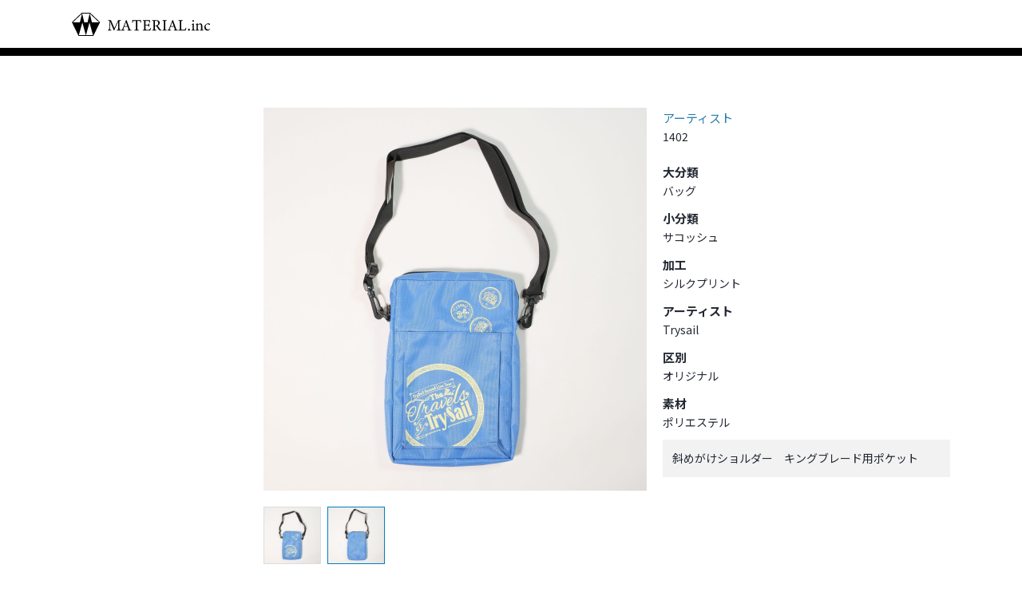

--- FILE ---
content_type: text/html; charset=UTF-8
request_url: https://material-inc.com/product/n1402/
body_size: 19858
content:
<!DOCTYPE html>
<html>
<head>
	<meta charset="utf-8" />
	<meta name="viewport" content="width=device-width, user-scalable=no, initial-scale=1, minimum-scale=1, maximum-scale=1" />
	<meta name="format-detection" content="telephone=no" />

	
	<meta http-equiv="Content-Style-Type" content="text/css" />
	<meta http-equiv="Content-Script-Type" content="text/javascript" />
	<meta http-equiv="imagetoolbar" content="no" />

	<link href="https://material-inc.com/cms/wp-content/themes/material-inc/css/util.css?1769041257" rel="stylesheet" type="text/css" media="all"  /><link href="https://material-inc.com/cms/wp-content/themes/material-inc/css/style.css?1769041257" rel="stylesheet" type="text/css" media="all"  /><link href="https://material-inc.com/cms/wp-content/themes/material-inc/css/style-sp.css?1769041257" rel="stylesheet" type="text/css" media="screen and (max-width:767px)"  /><link href="https://material-inc.com/cms/wp-content/themes/material-inc/css/style-pc.css?1769041257" rel="stylesheet" type="text/css" media="screen and (min-width:768px)"  /><link href="https://material-inc.com/cms/wp-content/themes/material-inc/css/nav-sp.css?1769041257" rel="stylesheet" type="text/css" media="screen and (max-width:767px)"  /><link href="https://material-inc.com/cms/wp-content/themes/material-inc/css/nav-pc.css?1769041257" rel="stylesheet" type="text/css" media="screen and (min-width:768px)"  /><link href="https://material-inc.com/cms/wp-content/themes/material-inc/css/page.css?1769041257" rel="stylesheet" type="text/css" media="all"  /><link href="https://material-inc.com/cms/wp-content/themes/material-inc/css/page-sp.css?1769041257" rel="stylesheet" type="text/css" media="screen and (max-width:767px)"  /><link href="https://material-inc.com/cms/wp-content/themes/material-inc/css/page-pc.css?1769041257" rel="stylesheet" type="text/css" media="screen and (min-width:768px)"  />	<script src="https://ajax.googleapis.com/ajax/libs/jquery/1.12.4/jquery.min.js"></script><script src="https://material-inc.com/cms/wp-content/themes/material-inc/js/common.js?1769041257"></script><script src="https://material-inc.com/cms/wp-content/themes/material-inc/js/nav.js?1769041257"></script><script src="https://material-inc.com/cms/wp-content/themes/material-inc/js/fav.js?1769041257"></script><script src="https://material-inc.com/cms/wp-content/themes/material-inc/js/product/single.js?1769041257"></script><script src="https://material-inc.com/cms/wp-content/themes/material-inc/js/product/searchform-pc.js?1769041257"></script><script src="https://material-inc.com/cms/wp-content/themes/material-inc/js/product/searchform-sp.js?1769041257"></script><script>
(function(window) {
	window.home_url = "https:\/\/material-inc.com\/";
})(window);
</script>

	<!-- swipe -->
	<link rel="stylesheet" href="https://unpkg.com/swiper/swiper-bundle.min.css">
	<script src="https://unpkg.com/swiper/swiper-bundle.min.js"></script>

	
		<!-- All in One SEO 4.0.18 -->
		<title>N1402 - MATERIAL.inc</title>
		<link rel="canonical" href="https://material-inc.com/product/n1402/" />
		<meta property="og:site_name" content="MATERIAL.inc -" />
		<meta property="og:type" content="article" />
		<meta property="og:title" content="N1402 - MATERIAL.inc" />
		<meta property="og:url" content="https://material-inc.com/product/n1402/" />
		<meta property="article:published_time" content="2022-02-10T09:39:35Z" />
		<meta property="article:modified_time" content="2022-02-10T09:41:22Z" />
		<meta property="twitter:card" content="summary" />
		<meta property="twitter:domain" content="material-inc.com" />
		<meta property="twitter:title" content="N1402 - MATERIAL.inc" />
		<script type="application/ld+json" class="aioseo-schema">
			{"@context":"https:\/\/schema.org","@graph":[{"@type":"WebSite","@id":"https:\/\/material-inc.com\/#website","url":"https:\/\/material-inc.com\/","name":"MATERIAL.inc","publisher":{"@id":"https:\/\/material-inc.com\/#organization"}},{"@type":"Organization","@id":"https:\/\/material-inc.com\/#organization","name":"MATERIAL.inc","url":"https:\/\/material-inc.com\/"},{"@type":"BreadcrumbList","@id":"https:\/\/material-inc.com\/product\/n1402\/#breadcrumblist","itemListElement":[{"@type":"ListItem","@id":"https:\/\/material-inc.com\/#listItem","position":"1","item":{"@id":"https:\/\/material-inc.com\/#item","name":"\u30db\u30fc\u30e0","description":"\u30aa\u30ea\u30b8\u30ca\u30eb\u306eT\u30b7\u30e3\u30c4\u3001CAP\u3001\u30e6\u30cb\u30d5\u30a9\u30fc\u30e0\u3001\u30bf\u30aa\u30eb\u3001\u30c8\u30fc\u30c8\u30d0\u30c3\u30b0\u7b49\u3001\u30a2\u30fc\u30c6\u30a3\u30b9\u30c8\u30fb\u30d0\u30f3\u30c9\u306e\u30c4\u30a2\u30fc\u30e9\u30a4\u30d6\u30b0\u30c3\u30ba\u3084\u3001\u30d7\u30ed\u30b9\u30dd\u30fc\u30c4\u30c1\u30fc\u30e0\u306e\u30aa\u30ea\u30b8\u30ca\u30eb\u30b0\u30c3\u30ba\u306a\u3069\u306eOEM\u30fbODM\u30fb\u30a4\u30d9\u30f3\u30c8\u7269\u8ca9\u306e\u4f01\u753b\u88fd\u4f5c\u3092\u884c\u3063\u3066\u3044\u307e\u3059\u3002\u5c0f\u30ed\u30c3\u30c8\u30fb\u77ed\u7d0d\u671f\u306b\u3082\u3042\u308b\u7a0b\u5ea6\u5bfe\u5fdc\u53ef\u80fd\u3067\u3059\u306e\u3067\u3001\u307e\u305a\u306f\u304a\u554f\u3044\u5408\u308f\u305b\u304f\u3060\u3055\u3044\u3002\u30aa\u30f3\u30e9\u30a4\u30f3\u3067\u3054\u89a7\u3044\u305f\u3060\u3051\u308b\u5c55\u793a\u30eb\u30fc\u30e0\u3092\u3054\u6848\u5185\u3055\u305b\u3066\u3044\u305f\u3060\u304d\u307e\u3059\u3002","url":"https:\/\/material-inc.com\/"},"nextItem":"https:\/\/material-inc.com\/product\/n1402\/#listItem"},{"@type":"ListItem","@id":"https:\/\/material-inc.com\/product\/n1402\/#listItem","position":"2","item":{"@id":"https:\/\/material-inc.com\/product\/n1402\/#item","name":"N1402","url":"https:\/\/material-inc.com\/product\/n1402\/"},"previousItem":"https:\/\/material-inc.com\/#listItem"}]},{"@type":"Person","@id":"https:\/\/material-inc.com\/author\/material-inc\/#author","url":"https:\/\/material-inc.com\/author\/material-inc\/","name":"material-inc","image":{"@type":"ImageObject","@id":"https:\/\/material-inc.com\/product\/n1402\/#authorImage","url":"https:\/\/secure.gravatar.com\/avatar\/6adaee89c4471cbbf0b62fa4c61575066428b6035844e1d38446a79bbcd3ca47?s=96&d=mm&r=g","width":"96","height":"96","caption":"material-inc"}},{"@type":"ItemPage","@id":"https:\/\/material-inc.com\/product\/n1402\/#itempage","url":"https:\/\/material-inc.com\/product\/n1402\/","name":"N1402 - MATERIAL.inc","inLanguage":"ja","isPartOf":{"@id":"https:\/\/material-inc.com\/#website"},"breadcrumb":{"@id":"https:\/\/material-inc.com\/product\/n1402\/#breadcrumblist"},"author":"https:\/\/material-inc.com\/product\/n1402\/#author","creator":"https:\/\/material-inc.com\/product\/n1402\/#author","datePublished":"2022-02-10T09:39:35+09:00","dateModified":"2022-02-10T09:41:22+09:00"}]}
		</script>
		<!-- All in One SEO -->

<link rel="alternate" title="oEmbed (JSON)" type="application/json+oembed" href="https://material-inc.com/wp-json/oembed/1.0/embed?url=https%3A%2F%2Fmaterial-inc.com%2Fproduct%2Fn1402%2F" />
<link rel="alternate" title="oEmbed (XML)" type="text/xml+oembed" href="https://material-inc.com/wp-json/oembed/1.0/embed?url=https%3A%2F%2Fmaterial-inc.com%2Fproduct%2Fn1402%2F&#038;format=xml" />
<style id='wp-img-auto-sizes-contain-inline-css' type='text/css'>
img:is([sizes=auto i],[sizes^="auto," i]){contain-intrinsic-size:3000px 1500px}
/*# sourceURL=wp-img-auto-sizes-contain-inline-css */
</style>
<style id='wp-emoji-styles-inline-css' type='text/css'>

	img.wp-smiley, img.emoji {
		display: inline !important;
		border: none !important;
		box-shadow: none !important;
		height: 1em !important;
		width: 1em !important;
		margin: 0 0.07em !important;
		vertical-align: -0.1em !important;
		background: none !important;
		padding: 0 !important;
	}
/*# sourceURL=wp-emoji-styles-inline-css */
</style>
<style id='wp-block-library-inline-css' type='text/css'>
:root{--wp-block-synced-color:#7a00df;--wp-block-synced-color--rgb:122,0,223;--wp-bound-block-color:var(--wp-block-synced-color);--wp-editor-canvas-background:#ddd;--wp-admin-theme-color:#007cba;--wp-admin-theme-color--rgb:0,124,186;--wp-admin-theme-color-darker-10:#006ba1;--wp-admin-theme-color-darker-10--rgb:0,107,160.5;--wp-admin-theme-color-darker-20:#005a87;--wp-admin-theme-color-darker-20--rgb:0,90,135;--wp-admin-border-width-focus:2px}@media (min-resolution:192dpi){:root{--wp-admin-border-width-focus:1.5px}}.wp-element-button{cursor:pointer}:root .has-very-light-gray-background-color{background-color:#eee}:root .has-very-dark-gray-background-color{background-color:#313131}:root .has-very-light-gray-color{color:#eee}:root .has-very-dark-gray-color{color:#313131}:root .has-vivid-green-cyan-to-vivid-cyan-blue-gradient-background{background:linear-gradient(135deg,#00d084,#0693e3)}:root .has-purple-crush-gradient-background{background:linear-gradient(135deg,#34e2e4,#4721fb 50%,#ab1dfe)}:root .has-hazy-dawn-gradient-background{background:linear-gradient(135deg,#faaca8,#dad0ec)}:root .has-subdued-olive-gradient-background{background:linear-gradient(135deg,#fafae1,#67a671)}:root .has-atomic-cream-gradient-background{background:linear-gradient(135deg,#fdd79a,#004a59)}:root .has-nightshade-gradient-background{background:linear-gradient(135deg,#330968,#31cdcf)}:root .has-midnight-gradient-background{background:linear-gradient(135deg,#020381,#2874fc)}:root{--wp--preset--font-size--normal:16px;--wp--preset--font-size--huge:42px}.has-regular-font-size{font-size:1em}.has-larger-font-size{font-size:2.625em}.has-normal-font-size{font-size:var(--wp--preset--font-size--normal)}.has-huge-font-size{font-size:var(--wp--preset--font-size--huge)}.has-text-align-center{text-align:center}.has-text-align-left{text-align:left}.has-text-align-right{text-align:right}.has-fit-text{white-space:nowrap!important}#end-resizable-editor-section{display:none}.aligncenter{clear:both}.items-justified-left{justify-content:flex-start}.items-justified-center{justify-content:center}.items-justified-right{justify-content:flex-end}.items-justified-space-between{justify-content:space-between}.screen-reader-text{border:0;clip-path:inset(50%);height:1px;margin:-1px;overflow:hidden;padding:0;position:absolute;width:1px;word-wrap:normal!important}.screen-reader-text:focus{background-color:#ddd;clip-path:none;color:#444;display:block;font-size:1em;height:auto;left:5px;line-height:normal;padding:15px 23px 14px;text-decoration:none;top:5px;width:auto;z-index:100000}html :where(.has-border-color){border-style:solid}html :where([style*=border-top-color]){border-top-style:solid}html :where([style*=border-right-color]){border-right-style:solid}html :where([style*=border-bottom-color]){border-bottom-style:solid}html :where([style*=border-left-color]){border-left-style:solid}html :where([style*=border-width]){border-style:solid}html :where([style*=border-top-width]){border-top-style:solid}html :where([style*=border-right-width]){border-right-style:solid}html :where([style*=border-bottom-width]){border-bottom-style:solid}html :where([style*=border-left-width]){border-left-style:solid}html :where(img[class*=wp-image-]){height:auto;max-width:100%}:where(figure){margin:0 0 1em}html :where(.is-position-sticky){--wp-admin--admin-bar--position-offset:var(--wp-admin--admin-bar--height,0px)}@media screen and (max-width:600px){html :where(.is-position-sticky){--wp-admin--admin-bar--position-offset:0px}}
/*wp_block_styles_on_demand_placeholder:69716d69177ff*/
/*# sourceURL=wp-block-library-inline-css */
</style>
<style id='classic-theme-styles-inline-css' type='text/css'>
/*! This file is auto-generated */
.wp-block-button__link{color:#fff;background-color:#32373c;border-radius:9999px;box-shadow:none;text-decoration:none;padding:calc(.667em + 2px) calc(1.333em + 2px);font-size:1.125em}.wp-block-file__button{background:#32373c;color:#fff;text-decoration:none}
/*# sourceURL=/wp-includes/css/classic-themes.min.css */
</style>
<link rel="EditURI" type="application/rsd+xml" title="RSD" href="https://material-inc.com/cms/xmlrpc.php?rsd" />
<link rel='shortlink' href='https://material-inc.com/?p=4269' />
<meta name=”robots” content=”noindex” />	<meta http-equiv="Pragma" content="no-cache">
	<meta http-equiv="Cache-Control" content="no-cache">
	<meta http-equiv="Expires" content="0">
	
	<!-- Global site tag (gtag.js) - Google Analytics -->
	<script async src="https://www.googletagmanager.com/gtag/js?id=G-GECE45P7HW"></script>
	<script>
  window.dataLayer = window.dataLayer || [];
  function gtag(){dataLayer.push(arguments);}
  gtag('js', new Date());

  gtag('config', 'G-GECE45P7HW');
	</script>

</head>
<!--<body class="no-page-header">
-->
<body class="wp-singular product-template-default single single-product postid-4269 wp-theme-material-inc">

<header id="header">
	<div class="inner">
		<div class="logo">
			<h1><a href="https://material-inc.com/" class="op">
				<img src="https://material-inc.com/cms/wp-content/themes/material-inc/images/header-logo.png" alt="Material.inc" />
			</a></h1>
		</div>
															</div>
</header>





<div class="viewport">


<!-- メインコンテンツここから ================================================================ -->

<div id="wrap"><div id="contents">
	<div class="main cl">
		<div class="single-product">
			<div class="images">
				<div class="image reset-list">
					<ul>
													<li><img src="https://material-inc.com/cms/wp-content/uploads/34N140201_0821-960x960.jpg" alt="" /></li>
													<li><img src="https://material-inc.com/cms/wp-content/uploads/34N140202_0821-960x960.jpg" alt="" /></li>
											</ul>
				</div>
									<div class="thumbs reset-list"><ul>
													<li><a href="javascript: void(0);" class="op"><img src="https://material-inc.com/cms/wp-content/uploads/34N140201_0821-100x100.jpg" alt="" /></a></li>
													<li><a href="javascript: void(0);" class="op"><img src="https://material-inc.com/cms/wp-content/uploads/34N140202_0821-100x100.jpg" alt="" /></a></li>
											</ul></div>
							</div>
			<div class="detail">
									<div class="genre">アーティスト</div>
													<div class="number">1402</div>
				
									<dl>
						<dt>大分類</dt>
						<dd>バッグ</dd>
					</dl>
									<dl>
						<dt>小分類</dt>
						<dd>サコッシュ</dd>
					</dl>
									<dl>
						<dt>加工</dt>
						<dd>シルクプリント</dd>
					</dl>
									<dl>
						<dt>アーティスト</dt>
						<dd>Trysail</dd>
					</dl>
									<dl>
						<dt>区別</dt>
						<dd>オリジナル</dd>
					</dl>
									<dl>
						<dt>素材</dt>
						<dd>ポリエステル</dd>
					</dl>
													<div class="note">斜めがけショルダー　キングブレード用ポケット</div>
							</div>
					</div>
		<div class="back-archive-button button01 button-s">
			<a href="javascript: history.back();" class="op">戻る</a>
		</div>
	</div>

	<div class="sidebar">
			<div class="sidebar-favs"  style="display: none;">
		<div class="head sp-visible">お気に入り</div>
		<div class="list reset-list"><ul>
					</ul></div>
		<div class="button-mail button01">
			<a href="javascript: void(0);" class="op fav-modal-show"><span>お気に入りリストを<br />メールで送る</span></a>
		</div>
	</div>
</div>
</div></div>

<!-- メインコンテンツここまで ================================================================ -->





	
<footer id="footer">
	<div class="copyright">
		&copy; 2026 Material inc.
	</div>
</footer>


</div><!-- /#viewport -->
</div><!-- /#viewport -->

	
<!-- お気に入りリスト送付モーダル -->
<div class="liquid-form-modal fav-modal">
	<div class="liquid-form"><form action="javascript: void(0);" method="post">
		<div class="head-title">お気に入りリストの送付</div>
		<div class="head-text">メールアドレスを入力してください</div>
		<div class="inputs">
			<label><input type="text" name="email" value="" placeholder="sample@material-inc.com" /></label>
		</div>
		<div class="submit button01">
			<button type="submit">送信</button>
		</div>
	</form></div>

	<div class="close"><a href="javascript: void(0);" class="op"></a></div>
</div>
<script type="speculationrules">
{"prefetch":[{"source":"document","where":{"and":[{"href_matches":"/*"},{"not":{"href_matches":["/cms/wp-*.php","/cms/wp-admin/*","/cms/wp-content/uploads/*","/cms/wp-content/*","/cms/wp-content/plugins/*","/cms/wp-content/themes/material-inc/*","/*\\?(.+)"]}},{"not":{"selector_matches":"a[rel~=\"nofollow\"]"}},{"not":{"selector_matches":".no-prefetch, .no-prefetch a"}}]},"eagerness":"conservative"}]}
</script>
<script id="wp-emoji-settings" type="application/json">
{"baseUrl":"https://s.w.org/images/core/emoji/17.0.2/72x72/","ext":".png","svgUrl":"https://s.w.org/images/core/emoji/17.0.2/svg/","svgExt":".svg","source":{"concatemoji":"https://material-inc.com/cms/wp-includes/js/wp-emoji-release.min.js?ver=6.9"}}
</script>
<script type="module">
/* <![CDATA[ */
/*! This file is auto-generated */
const a=JSON.parse(document.getElementById("wp-emoji-settings").textContent),o=(window._wpemojiSettings=a,"wpEmojiSettingsSupports"),s=["flag","emoji"];function i(e){try{var t={supportTests:e,timestamp:(new Date).valueOf()};sessionStorage.setItem(o,JSON.stringify(t))}catch(e){}}function c(e,t,n){e.clearRect(0,0,e.canvas.width,e.canvas.height),e.fillText(t,0,0);t=new Uint32Array(e.getImageData(0,0,e.canvas.width,e.canvas.height).data);e.clearRect(0,0,e.canvas.width,e.canvas.height),e.fillText(n,0,0);const a=new Uint32Array(e.getImageData(0,0,e.canvas.width,e.canvas.height).data);return t.every((e,t)=>e===a[t])}function p(e,t){e.clearRect(0,0,e.canvas.width,e.canvas.height),e.fillText(t,0,0);var n=e.getImageData(16,16,1,1);for(let e=0;e<n.data.length;e++)if(0!==n.data[e])return!1;return!0}function u(e,t,n,a){switch(t){case"flag":return n(e,"\ud83c\udff3\ufe0f\u200d\u26a7\ufe0f","\ud83c\udff3\ufe0f\u200b\u26a7\ufe0f")?!1:!n(e,"\ud83c\udde8\ud83c\uddf6","\ud83c\udde8\u200b\ud83c\uddf6")&&!n(e,"\ud83c\udff4\udb40\udc67\udb40\udc62\udb40\udc65\udb40\udc6e\udb40\udc67\udb40\udc7f","\ud83c\udff4\u200b\udb40\udc67\u200b\udb40\udc62\u200b\udb40\udc65\u200b\udb40\udc6e\u200b\udb40\udc67\u200b\udb40\udc7f");case"emoji":return!a(e,"\ud83e\u1fac8")}return!1}function f(e,t,n,a){let r;const o=(r="undefined"!=typeof WorkerGlobalScope&&self instanceof WorkerGlobalScope?new OffscreenCanvas(300,150):document.createElement("canvas")).getContext("2d",{willReadFrequently:!0}),s=(o.textBaseline="top",o.font="600 32px Arial",{});return e.forEach(e=>{s[e]=t(o,e,n,a)}),s}function r(e){var t=document.createElement("script");t.src=e,t.defer=!0,document.head.appendChild(t)}a.supports={everything:!0,everythingExceptFlag:!0},new Promise(t=>{let n=function(){try{var e=JSON.parse(sessionStorage.getItem(o));if("object"==typeof e&&"number"==typeof e.timestamp&&(new Date).valueOf()<e.timestamp+604800&&"object"==typeof e.supportTests)return e.supportTests}catch(e){}return null}();if(!n){if("undefined"!=typeof Worker&&"undefined"!=typeof OffscreenCanvas&&"undefined"!=typeof URL&&URL.createObjectURL&&"undefined"!=typeof Blob)try{var e="postMessage("+f.toString()+"("+[JSON.stringify(s),u.toString(),c.toString(),p.toString()].join(",")+"));",a=new Blob([e],{type:"text/javascript"});const r=new Worker(URL.createObjectURL(a),{name:"wpTestEmojiSupports"});return void(r.onmessage=e=>{i(n=e.data),r.terminate(),t(n)})}catch(e){}i(n=f(s,u,c,p))}t(n)}).then(e=>{for(const n in e)a.supports[n]=e[n],a.supports.everything=a.supports.everything&&a.supports[n],"flag"!==n&&(a.supports.everythingExceptFlag=a.supports.everythingExceptFlag&&a.supports[n]);var t;a.supports.everythingExceptFlag=a.supports.everythingExceptFlag&&!a.supports.flag,a.supports.everything||((t=a.source||{}).concatemoji?r(t.concatemoji):t.wpemoji&&t.twemoji&&(r(t.twemoji),r(t.wpemoji)))});
//# sourceURL=https://material-inc.com/cms/wp-includes/js/wp-emoji-loader.min.js
/* ]]> */
</script>
</body>
</html>


--- FILE ---
content_type: text/css
request_url: https://material-inc.com/cms/wp-content/themes/material-inc/css/style.css?1769041257
body_size: 22439
content:
@charset "utf-8";
/*
Theme Name: Material.inc
Theme URI:
Description: Material.inc
Version: 1.0
Author: monokus.jp

*/
@import url('https://fonts.googleapis.com/css2?family=Noto+Sans+JP:wght@300;400;700&display=swap');
/*
@import url('https://fonts.googleapis.com/css2?family=Lato:wght@300;400;700&display=swap');
*/
/* font family
---------------------------------------------*/
body {
    font-family: 'Noto Sans JP', sans-serif;
}
.ff-nsj {
    font-family: 'Noto Sans JP', sans-serif;
}
/*
.ff-os { font-family: 'Open Sans', sans-serif; }
.ff-mp1 { font-family: 'M PLUS 1p', sans-serif; }
.ff-lato { font-family: 'Lato', sans-serif; }
*/
/* BODY
---------------------------------------------*/
html {
    width: 100%;
    height: 100%;
}
body {
    -webkit-text-size-adjust: 100%;
}
body, div, dl, dt, dd, h1, h2, h3, h4, h5, h6, pre, form, fieldset, input, textarea, p, blockquote, th, td, header, footer, article, section, nav {
    margin: 0;
    padding: 0;
    font-size: 100%;
    /*	list-style: none; */
}
ul, ol, li {
    font-size: 100%;
}
ul, ol {
    padding-left: 1.4em;
}
li {
    padding-bottom: 10px;
}
li:last-child {
    padding-bottom: 0;
}
li ul {
    padding-top: 10px;
}
.reset-list ul, .reset-list ol, .reset-list li {
    list-style: none;
    padding: 0;
    margin: 0;
}
body {
    background: #fff;
    /*	background:			#D4D4D4; */
    text-align: left;
    /*	font-family:		'ヒラギノ角ゴ Pro W3','Hiragino Kaku Gothic Pro','メイリオ',Meiryo,'ＭＳ Ｐゴシック',sans-serif;*/
    /*	font-family:		'メイリオ',Meiryo,'ヒラギノ角ゴ Pro W3','Hiragino Kaku Gothic Pro','ＭＳ Ｐゴシック',sans-serif; */
    font-family: YakuHanJPs, 'Noto Sans JP', "ヒラギノ角ゴ Pro W3", "Hiragino Kaku Gothic Pro", "メイリオ", Meiryo, "MS Pゴシック", "MS P Gothic", Osaka, sans-serif;
    font-size: 15px;
    line-height: 1.8em;
    color: #222731;
}
/*	body.home {
		background:		#fff !important;
	}
*/
img {
    vertical-align: bottom;
    border: none;
    max-width: 100%;
    height: auto;
}
a, a:link, a:visited {
    color: #5878A1;
    font-weight: normal;
    text-decoration: underline;
}
a:hover {
    color: #5878A1;
    font-weight: normal;
    text-decoration: none;
}
a:active {
    color: #5878A1;
    font-weight: normal;
    text-decoration: none;
}
strong {
    font-weight: bold;
}
p, .p {
    /*	padding: 			15px 20px 8px 20px; */
    /*	padding: 			15px 0 8px;  */
    margin: 0 0 2em;
}
del {
    color: #ccc;
}
a del {
    text-decoration: inherit;
}
code {
    background-color: #eee;
}
pre.code {
    margin: 0 0 20px;
    padding: 12px;
    background-color: #eee;
    font-size: 100%;
    line-height: 1.3em;
}
.clear {
    clear: both;
}
.center {
    text-align: center !important;
}
.left {
    text-align: left;
}
.right {
    text-align: right;
}
.bold {
    font-weight: bold;
}
.red {
    color: #df003a !important;
}
.op {
    opacity: 1;
    transition: opacity 1.0s;
}
.op:hover {
    opacity: .6;
}
.anim {
    transition: all 1.0s ease-out;
}
@media screen and (min-width: 768px) {
    .pc-visible { /* display: block !important; */
    }
    .sp-visible {
        display: none !important;
    }
    .pc-hidden {
        display: none !important;
    }
    .sp-hidden {}
}
@media screen and (max-width:767px) {
    .pc-visible {
        display: none !important;
    }
    .sp-visible { /* display: block !important; */
    }
    .pc-hidden {}
    .sp-hidden {
        display: none !important;
    }
}
img.responsive, .responsive img {
    width: 100%;
    height: auto;
}
.fleft {
    float: left;
}
.fright {
    float: right;
}
.ib {
    display: inline-block;
}
.overlay {
    position: fixed;
    left: 0;
    right: 0;
    top: 0;
    bottom: 0;
    background: rgba(0, 0, 0, 0.5);
}
.text-overflow-ellipsis {
    width: 100%;
    overflow: hidden;
    text-overflow: ellipsis;
}
hr {
    appearance: none;
    -webkit-appearance: none;
    box-shadow: none;
    margin: 20px 0;
    display: block;
    width: auto;
    height: 0;
    overflow: hidden;
    border-bottom: 1px solid #d6d2d2;
    border-top: none;
    background: none;
}
.overlay {
    position: fixed;
    left: 0;
    right: 0;
    top: 0;
    bottom: 0;
    z-index: 95;
    display: block;
    width: 100vw;
    height: 100vh;
    background: rgba(0, 0, 0, 0.4);
}
.marker-yellow {
    background: linear-gradient(transparent 50%, #ffff00 50%);
    font-weight: bold;
}
/* CLEARFIX
---------------------------------------------*/
.cl:after {
    content: ".";
    display: block;
    height: 0;
    clear: both;
    visibility: hidden;
}
.cl {
    display: inline-block;
}
/* Hides from IE-mac \*/
* html .cl {
    height: 1%;
}
.cl {
    display: block;
}
/* End hide from IE-mac */
/* Layout
---------------------------------------------*/
.viewport {
    width: 100%;
    overflow-x: hidden;
    overflow-y: hidden;
    margin: 0 auto;
    position: relative;
    z-index: 5;
}
body {
    overflow-x: hidden;
}
#wrap {}
#contents {}
.main {}
#footer {
    clear: both;
}
/* Main Contents
---------------------------------------------*/
#main {}
h2, h3, h4, h5, h6 {
    margin: 0 0 1em;
    clear: both;
}
/*
h2 {
	border-left:	7px solid #df003a;
	padding:	1px 0 1px 28px;
	margin:		0 auto 35px;
	box-sizing:		border-box;

	font-size:		23px;
	font-weight:	bold;
	line-height:	1.8em;
	color:		#595757;

	text-align:		left;
}
*/
/*
h2 {
	display:	block;
	padding:	0 0 6px;
	position:	relative;

	font-size:		25px;
	font-weight:	bold;
	line-height:	1.5em;
	color:			#223c78;
}
	h2 span {
		display:	inline;
		background:		url(../images/h2-line.png) left bottom repeat-x;

		position:	relative;
		z-index:	2;
	}

h3 {
	background:		#2291d9;
	border:			none;
	padding:		12px 10px 12px 20px;
	margin:		0 auto 28px;

	font-size:		20px;
	font-weight:	bold;
	line-height:	1.6em;
	color:			#fff;

	text-align:		left;
	position:		relative;
}


h4 {
	background:		#1e319b;
	border:			none;
	padding:		10px 10px 10px 32px;
	margin:		0 auto 28px;

	font-size:		18px;
	font-weight:	bold;
	line-height:	1.6em;
	color:			#fff;

	text-align:		left;
	position:		relative;
}

h5 {
	margin:		0 auto 28px;

	display:	block;

	font-size:		18px;
	font-weight:	bold;
	line-height:	1.6em;
	color:			#000;

	text-align:		left;
	position:		relative;
}
h6 {
	border:			1px solid #CBCBCB;
	border-radius:	5px;

	margin:		0 auto 28px;
	padding:	12px 24px;

	display:	block;

	font-size:		17px;
	font-weight:	bold;
	line-height:	1.6em;
	color:			#000;

	text-align:		left;
	position:		relative;
}
*/
h2 .stress, h3 .stress, h4 .stress, h5 .stress {
    color: #e4007f;
}
p + h2, p + h3, p + h4, p + h5, p + h6, .table + h2, .table + h3, .table + h4, .table + h5, .table + h6, ol + h2, ol + h3, ol + h4, ol + h5, ol + h6, ul + h2, ul + h3, ul + h4, ul + h5, ul + h6, blockquote + h2, blockquote + h3, blockquote + h4, blockquote + h5, blockquote + h6, pre + h2, pre + h3, pre + h4, pre + h5, pre + h6 {
    margin-top: 50px;
}
p ~ h5 {
    margin-bottom: 10px;
}
.table {}
.table table {
    width: 100%;
    border-collapse: collapse;
    border-spacing: 0;
    border: 1px solid #fff;
}
.table table, .table table thead, .table table thead tr, .table table thead th, .table table thead td, .table table tbody, .table table tbody tr, .table table tbody th, .table table tbody td {
    font: inherit;
    color: inherit;
}
.table table th, .table table td {
    padding: 10px 10px 10px 10px;
    box-sizing: border-box;
    text-align: left;
    border: 1px solid #c3c3c3;
}
.table table thead th, .table table thead td, .table table tbody th {
    background: #f1f1f1;
    font-weight: normal;
}
.table table tbody td {
    background: #fff;
    font-weight: normal;
}
.table .gmap {
    max-width: 490px;
    height: 402px;
    margin: 8px 0 0;
    position: relative;
}
.table .gmap iframe {
    position: absolute;
    left: 0;
    right: 0;
    top: 0;
    bottom: 0;
    display: block;
    width: 100%;
    height: 100%;
}
/* dl */
.table dl {
    display: flex;
    flex-flow: row nowrap;
    align-items: stretch;
    justify-content: stretch;
    width: 100%;
}
.table dl + dl {
    margin: 14px 0 0;
}
.table dl dt {
    display: flex;
    flex-flow: row nowrap;
    align-items: center;
    justify-content: flex-start;
    flex-shrink: 0;
    background: #F8F7F7;
    font-weight: bold;
    box-sizing: border-box;
    max-width: 200px;
    padding: 5px 10px 5px 20px;
    margin: 0 6px 0 0;
    text-align: left;
    width: 200px;
}
.table dl dd {
    padding: 5px 10px 4px 12px;
    text-align: left;
    border-bottom: 1px solid #D1D1D1;
    flex: 1;
}
.table-fixed {}
.table-fixed table {
    table-layout: fixed;
}
ul.hiragana {
    list-style-type: hiragana;
    padding-left: 1.8em;
}
ul.katakana {
    list-style-type: katakana;
    padding-left: 1.8em;
}
ul.hiragana-iroha {
    list-style-type: hiragana-iroha;
    padding-left: 1.8em;
}
ul.katakana-iroha {
    list-style-type: katakana-iroha;
    padding-left: 1.8em;
}
.flex-sb {
    display: flex;
    width: 100%;
    align-items: center;
    justify-content: space-between;
}
/*
a.external {
}
	a.external:after {
		display:	inline-block;
		width:		14px;
		height:		14px;
		overflow:	hidden;
		content:	'';
		margin:		1px 0 0 3px;
		background:	url(../images/icon-external.png) center center no-repeat;
	}
*/
blockquote, pre {
    border: 1px solid #CBCBCB;
    background: #f4f4f4;
    padding: 25px 30px;
    margin: 0 auto 2em;
}
blockquote p:last-child, pre p:last-child {
    margin-bottom: 0;
}
.entry ul, .mce-content-body ul {
    list-style: none;
    margin: 0;
    padding: 0;
}
.entry ul li, .mce-content-body ul li {
    list-style: none;
    padding: 0 0 0 27px;
    margin: 0 0 16px;
    box-sizing: border-box;
    line-height: 1.5em;
    position: relative;
}
.entry ul li:before, .mce-content-body ul li:before {
    position: absolute;
    left: 0;
    top: 0.75em;
    margin: -9px 0 0;
    display: block;
    width: 17px;
    height: 17px;
    content: '';
    border-radius: 2px;
    background: #223fa6;
}
.entry ul ul, .mce-content-body ul ul {
    margin: 16px 0 0;
}
.entry ul + ul, .mce-content-body ul + ul {
    margin-top: 50px;
}
/* PC/スマホ */
ul.ul-2 {}
ul.ul-2-2 {}
.entry ol, .mce-content-body ol {}
.entry ol li, .mce-content-body ol li {
    margin-bottom: 1em;
}
.entry ol ol, .mce-content-body ol ol {
    list-style: none;
    margin-left: 0;
    padding-left: 0;
}
.entry ol ol li, .mce-content-body ol ol li {
    list-style: none;
    padding-left: 1.5em;
    padding-bottom: 0;
    margin-bottom: 0;
    position: relative;
}
.entry ol ol li:before, .mce-content-body ol ol li:before {
    position: absolute;
    left: 0;
    top: 0;
}
.entry ol ol li:nth-child(1):before, .mce-content-body ol ol li:nth-child(1):before {
    content: '(1)';
}
.entry ol ol li:nth-child(2):before, .mce-content-body ol ol li:nth-child(2):before {
    content: '(2)';
}
.entry ol ol li:nth-child(3):before, .mce-content-body ol ol li:nth-child(3):before {
    content: '(3)';
}
.entry ol ol li:nth-child(4):before, .mce-content-body ol ol li:nth-child(4):before {
    content: '(4)';
}
.entry ol ol li:nth-child(5):before, .mce-content-body ol ol li:nth-child(5):before {
    content: '(5)';
}
.entry ol ol li:nth-child(6):before, .mce-content-body ol ol li:nth-child(6):before {
    content: '(6)';
}
.entry ol ol li:nth-child(7):before, .mce-content-body ol ol li:nth-child(7):before {
    content: '(7)';
}
.entry ol ol li:nth-child(8):before, .mce-content-body ol ol li:nth-child(8):before {
    content: '(8)';
}
.entry .reset-list ul, .entry .reset-list ol, .entry .reset-list li {
    list-style: none;
    padding: 0;
    margin: 0;
}
.entry .reset-list li:before {
    display: none;
}
/* 下層ページ
---------------------------------------------*/
/*
.breadcrumb {
	padding:	25px 25px;
	margin:		0 auto;

	box-sizing:		border-box;
	max-width:		1050px;
	width:		100%;

	font-size:	12px;
	font-weight:	normal;
	line-height:	1.3em;
	color:			#000;
}
	.breadcrumb ol {
	}
	.breadcrumb ol li {
		display:	inline;
	}
	.breadcrumb ol li:before {
		content:	'/';
		margin:		0 18px;
	}
	.breadcrumb ol li:first-child:before {
		display:	none;
	}
		.breadcrumb ol li a ,
		.breadcrumb ol li a:link ,
		.breadcrumb ol li a:visited ,
		.breadcrumb ol li a:hover,
		.breadcrumb ol li a:active {
			color:			#DB0131;
		}
		.breadcrumb ol li a:link,
		.breadcrumb ol li a:visited {
			text-decoration:	none;
		}
		.breadcrumb ol li a:hover {
			text-decoration:	underline !important;
		}
*/
.entry {}
/* WP STYLE
---------------------------------------------*/
img.centered, img.aligncenter {
    display: block;
    margin-left: auto;
    margin-right: auto;
}
img.alignright {
    margin: 0 0 0 1em;
    display: block;
    float: right;
}
img.alignleft {
    margin: 0 1em 0 0;
    display: block;
    float: left;
}
.alignright {
    float: right;
}
.alignleft {
    float: left;
}
.aligncenter {
    margin-left: auto;
    margin-right: auto;
    max-width: 100%;
}
.wp-caption {
    margin-bottom: 45px;
}
.wp-caption-text {
    margin: 8px 0 0;
    font-size: 12px;
    line-height: 1.3em;
    color: #666;
}
cite {
    display: inline-block;
    font-style: normal;
    font-size: 12px;
    line-height: 1.6em;
    color: #666;
}
/* 共通スタイル
---------------------------------------------*/
.button01 {}
.button01 a, .button01 button, .button02 a, .button02 button {
    appearance: none;
    -webkit-appearance: none;
    box-shadow: none;
    display: flex;
    flex-flow: row nowrap;
    align-items: center;
    justify-content: center;
    max-width: 370px;
    width: 100%;
    height: 68px;
    padding: 0 15px;
    box-sizing: border-box;
    background: #000;
    box-shadow: none;
    border: 1px solid #000;
    border-radius: 0;
    margin: 0 auto;
    font-size: 18px;
    font-weight: normal;
    line-height: 1;
    color: #fff;
    text-align: center;
    text-decoration: none;
    position: relative;
    cursor: pointer;
}
.button02 {}
.button02 a, .button02 button {
    background-color: #fff;
    color: #000;
}
.button-s {}
.button01.button-s a, .button01.button-s button, .button02.button-s a, .button02.button-s button {
    max-width: 240px;
    height: 44px;
    font-size: 15px;
}
/*
	.button01 a ,
	.button01 button,
	.button02 a ,
	.button02 button
	*/
.form {
    /*
	font-size:		17px;
	font-weight:	normal;
	line-height:	1.3em;
	color:			#616060;
	*/
}
.form .radio {
    margin: -15px 0 0;
}
.form .radio label {
    display: block;
    padding: 15px 0 0;
}
.form .radio label input[type="radio"], .form .radio label input[type="checkbox"] {
    margin: 0 4px 0 0;
}
.form select, .form input[type="text"], .form input[type="number"], .form input[type="email"], .form input[type="date"] {
    appearance: none;
    -webkit-appearance: none;
    box-shadow: none;
    border-radius: 0;
    display: block;
    width: 100%;
    height: 38px;
    max-width: 100%;
    margin: 1px 0;
    box-sizing: border-box;
    border: 1px solid #eee;
    background: #fff;
    padding: 0 12px;
    font-size: 12px;
    font-weight: normal;
    line-height: 1;
    color: #000;
    position: relative;
}
.form select {
    background: #eee;
    color: #000;
}
.form label.select {
    display: block;
    position: relative;
}
.form label.select:before {
    position: absolute;
    right: 31px;
    top: 9.75px;
    bottom: 0;
    z-index: 2;
    margin: auto 0;
    display: block;
    width: 0;
    height: 0;
    overflow: hidden;
    content: '';
    border-width: 9.75px 6px;
    border-style: solid;
    border-color: #B0ADAD transparent transparent transparent;
}
.form textarea {
    appearance: none;
    -webkit-appearance: none;
    box-shadow: none;
    border-radius: 0;
    display: block;
    width: 100%;
    height: 150px;
    max-width: 100%;
    margin: 1px 0;
    box-sizing: border-box;
    border: 1px solid #eee;
    background: #eee;
    padding: 12px 12px;
    font-size: 12px;
    font-weight: normal;
    line-height: 1.8em;
    color: #000;
}
.form input::placeholder, .form textarea::placeholder {
    color: #b7b9bb;
}
.form input:-ms-input-placeholder, .form textarea:-ms-input-placeholder {
    color: #b7b9bb;
}
.form input::-ms-input-placeholder, .form textarea::-ms-input-placeholder {
    color: #b7b9bb;
}
.mw_wp_form_input {}
.mw_wp_form_input .show-on-input {}
.mw_wp_form_input .show-on-confirm {
    display: none;
}
.mw_wp_form_confirm {}
.mw_wp_form_confirm .show-on-input {
    display: none;
}
.mw_wp_form_confirm .show-on-confirm {}
/* 確認画面 */
.mw_wp_form_confirm .note, .mw_wp_form_preview .note, .mw_wp_form_confirm .privacy, .mw_wp_form_preview .privacy {
    display: none;
}
.mw_wp_form_confirm dt br, .mw_wp_form_preview dt br, .mw_wp_form_confirm dt .required, .mw_wp_form_preview dt .required {
    display: none;
}
.mw_wp_form .confirm-show {
    display: none;
}
.mw_wp_form.mw_wp_form_confirm .confirm-show {
    display: block;
}
.mw_wp_form .confirm-hide {}
.mw_wp_form.mw_wp_form_confirm .confirm-hide {
    display: none;
}
/*
.mw_wp_form.mw_wp_form_confirm .cf .list dl.no-border {
	border-top:		1px solid #ddd !important;
}
.mw_wp_form.mw_wp_form_confirm .cf .list dl+dl.no-border {
	padding-top:	25px !important;
} */
.mw_wp_form.mw_wp_form_confirm button[type="submit"][value="back"] {
    background-color: #666;
    margin-top: 12px;
}
.archives-wrap {}
.archives {}
.archives .list {}
.archives .list ul {
    border-top: 1px solid #eee;
}
.archives .list ul li {
    border-bottom: 1px solid #eee;
}
.archives .list ul li a {
    display: block;
    padding: 16px 0;
    color: inherit;
    text-decoration: none;
}
.archives .list ul li a .dt {}
.archives .list ul li a .text {
    text-decoration: underline;
}
.archives .list ul li a:hover {}
.archives .list ul li a:hover .text {
    text-decoration: none;
}
.pagination {
    margin: 60px 0;
}
.pagination ul {
    display: flex;
    width: 100%;
    box-sizing: border-box;
    margin: 0 auto;
    flex-flow: row nowrap;
    align-items: center;
    justify-content: flex-end;
    overflow: hidden;
    list-style: none;
}
.pagination ul li {
    margin: 0;
    padding: 0;
}
.pagination ul li + li {
    margin-left: 10px;
}
.pagination ul li a, .pagination ul li span {
    display: flex;
    width: 30px;
    height: 30px;
    align-items: center;
    justify-content: center;
    box-sizing: border-box;
    /*	margin:		0 3px; */
    border: 1px solid #e8e8e8;
    background: #fff;
    font-size: 13px;
    font-weight: normal;
    line-height: 1;
    color: #000;
    text-decoration: none;
    text-align: center;
    overflow: hidden;
    position: relative;
    transition: all 0.2s ease-out;
}
.pagination ul li.prev a, .pagination ul li.next a {
    background-color: #000;
    border-color: #000;
    width: 60px;
}
.pagination ul li.prev a:before, .pagination ul li.next a:before {
    position: absolute;
    left: 0;
    right: 0;
    top: 0;
    bottom: 0;
    display: block;
    width: auto;
    height: auto;
    content: '';
    background-position: center center;
    background-repeat: no-repeat;
}
.pagination ul li.prev a:before {
    background-image: url(../images/ic-arrow01-white.svg);
    transform-origin: center center;
    transform: scale(-1, 1);
}
.pagination ul li.next a:before {
    background-image: url(../images/ic-arrow01-white.svg);
}
.pagination ul li.current span, .pagination ul li a:hover {
    background-color: #e8e8e8 !important;
    color: #000 !important;
}
.pagination ul li.prev a:hover:before {
    background-image: url(../images/ic-arrow01-black.svg);
}
.pagination ul li.next a:hover:before {
    background-image: url(../images/ic-arrow01-black.svg);
}
.pagination ul li.disabled span, .pagination ul li.disabled a {
    opacity: 0 !important;
    cursor: default;
}
.pagination ul li.sep span {
    background: transparent;
    border-color: transparent;
}
/*
		.pagination ul li.prev+li ,
		.pagination ul li+li.next{
			margin-left:		18px;
		}
*/
/* Header
---------------------------------------------*/
/* Footer
---------------------------------------------*/
/* Sidebar
---------------------------------------------*/
.sidebar {}
/* 20250508
---------------------------------------------*/
.connection-company-wrap {
    position: relative;
}
.connection-company-wrap > div:first-child {
    color: #1D9CCB;
}
.connection-banner-wrap {
    position: relative;
    width: 245px;
    height: 53px;
    display: block;
    margin: 5px 0px 0px 0px;
}
.connection-banner-wrap .connection-banner {
    position: relative;
    width: 100%;
    height: 100%;
    display: flex;
    justify-content: center;
    align-items: center;
    flex-wrap: nowrap;
    background-image: url("../images/connection-banner-bg.png");
    background-repeat: no-repeat;
    background-size: cover;
    background-position: left top;
    background-color: #3A0000;
    transition: opacity 0.4s ease-out;
    -webkit-transition: opacity 0.4s ease-out;
    -moz-transition: opacity 0.4s ease-out;
    -o-transition: opacity 0.4s ease-out;
    -webkit-backface-visibility: hidden;
    backface-visibility: hidden;
    border: none;
    outline: none;
}
.connection-banner-wrap .connection-banner:hover {
    opacity: 0.5;
}
.connection-banner-wrap .connection-banner .logo-wrap {
    padding: 0px 25px 7px 0px;
}
.connection-banner-wrap .connection-banner .logo-wrap img {
    width: 100%;
    max-width: 162px;
}
.connection-banner-wrap .connection-banner .arrow-wrap {
    display: flex;
    justify-content: center;
    align-items: center;
    position: absolute;
    right: 12px;
    top: calc(50% - 13.5px);
    width: 27px;
    height: 27px;
    background-color: #ffffff;
    border-radius: 13.5px;
}
.connection-banner-wrap .connection-banner .arrow-wrap img {
    width: 12.5px;
    height: 11.5px;
}
@media only screen and (max-width: 800px) {
    .connection-banner-wrap {
        width: 215px;
        height: 47px;
    }
    .connection-banner-wrap .connection-banner .logo-wrap {
        padding: 0px 25px 5px 0px;
    }
    .connection-banner-wrap .connection-banner .logo-wrap img {
        max-width: 132px;
    }
    .connection-banner-wrap .connection-banner .arrow-wrap {
        right: 8px;
        top: calc(50% - 12px);
        width: 24px;
        height: 24px;
        border-radius: 12px;
    }
    .connection-banner-wrap .connection-banner .arrow-wrap img {
        width: 10.56px;
        height: 10.06px;
    }
}

--- FILE ---
content_type: text/css
request_url: https://material-inc.com/cms/wp-content/themes/material-inc/css/style-pc.css?1769041257
body_size: 17273
content:
@charset "utf-8";

.center-pc {text-align: center !important;}
.fleft-pc {float: left;}
.fright-pc {float: right;}


/* Layout
---------------------------------------------*/

#wrap {
	padding:		0 25px;
}
#contents {
	padding:		65px 0 0;
	max-width:		1100px;
	width:			100%;
	margin:			0 auto;

	display:	flex;
	flex-flow:	row-reverse nowrap;
	align-items:	flex-start;
	justify-content:	space-between;
}
	.main {
		flex:		1;
		flex-shrink:	0;
	}
	.sidebar {
		width:	200px;
		flex-shrink:	0;
		margin:	0 40px 0 0;
	}



/*
#contents {
	padding:	0 25px 60px;
	margin:		0 auto;

	box-sizing:		border-box;
	max-width:		1440px;
	width:		100%;

	display:	flex;
	flex-flow:	row nowrap;
	align-items:	flex-start;
	justify-content:	space-between;

	flex-shrink:	0;
	overflow:		hidden;

	position:	relative;
}
.main {
	max-width:	960px;
	width:		750px;
	flex:		1;
	margin:		0 45px 0 0;
	flex-shrink:	0;

	position:	relative;
	z-index:		2;
}
.sidebar {
	width:		435px;
	flex-shrink:	0;

	position:	relative;
	z-index:		2;
}
*/
/*

@media screen and (min-width: 1440px) {
	#contents {
		padding-left:	0;
		padding-right:	0;
	}
}
@media screen and (max-width: 1366px) {
	.sidebar {
		width:		360px;
	}
}
@media screen and (max-width: 900px) {
	#contents {
		display:	block;
		padding-bottom:		0;
	}
	.main {
		width:		auto;
		margin:		0 0 18px;
	}
	.sidebar {
		width:		auto;
		margin:		0 0 18px;
	}
}
*/

/* Main Contents
---------------------------------------------*/
@media screen and (min-width: 1440px) {
	h2.page-title {
		margin-left:	25px;
	}
}

/* PCのみ */
ul.ul-2 {
	display:	flex;
	flex-flow:	row wrap;
	align-items:	flex-start;
	justify-content:	flex-start;

	width:		100%;
}
	ul.ul-2 > li {
		width:		50%;
		box-sizing:		border-box;

	}


ul.ul-2-2 {
	display:	flex;
	flex-flow:	row wrap;
	align-items:	flex-start;
	justify-content:	flex-start;

	width:		100%;
}
	ul.ul-2-2 > li {
		width:		50%;
		box-sizing:		border-box;
		padding-left:	0 !important;
	}
	ul.ul-2-2 > li:before {
		display:		none !important;
	}
	ul.ul-2-2 > li > ul:first-child {
		margin-top:		0 !important;
	}


/* 下層ページ
---------------------------------------------*/
.entry {
}
.entry-head {
	margin:		0 0 24px;
}
	.entry-head h2 {
		margin:		0 0 15px !important;
		padding:	0 !important;

		font-family: 	'Noto Sans JP', sans-serif;
	}
	.entry-head .dt {
		display:	inline-block;
		padding:	2px 12px 0 0;

		font-size:		18px;
		font-weight:	normal;
		line-height:	1;
	}
	.entry-head .cat {
		display:	inline-block;
		background:		#223fa6;
		padding:		2px 18px;

		font-size:		18px;
		font-weight:	normal;
		line-height:	1;
		color:			#fff;
	}



.entry-image {
	margin:			0 0 32px;
}
	.entry-image img {
		display:	block;
		max-width:	100%;
		width:		auto;
		height:		auto;
		margin:		0 auto;
	}
.entry-archive-back {
	text-align:		right;
}
	.entry-archive-back a {
		display:	inline-block;
		padding:	0 62px 0 0;

		background:		url(../images/arrow02.svg) right center no-repeat;

		font-size:		17px;
		font-weight:	normal;
		line-height:	1.5em;
		color:		#223c78;

		text-decoration:	none;
		position:		relative;
	}

/* Main Image
---------------------------------------------*/


/* 共通スタイル
---------------------------------------------*/
.section-head {
	margin:		0 0 60px;
	position:	relative;
}
	.section-head .more {
		position:	absolute;
		right:		0;
		bottom:		0;

		display:	block;
	}
		.section-head .more a {
			display:	block;
			padding:	0 0 5px;
			border-bottom:		1px solid #223fa6;

			font-family: 	'Noto Sans JP', sans-serif;
			font-size: 		16px;
			font-weight:	700;
			line-height: 	1;
			color:			#222731;

			text-decoration:	none;
		}
		.section-head .more a:hover {
			border-bottom:		none;
		}
	.section-head .en {
		font-family: 'Noto Sans JP';
		font-size:			15px;
		font-weight:		400;
		line-height:		1;

		margin:		0 0 12px;
	}
	.section-head .title {
		display:	inline-block;
		padding:	0 0 6px;
		position:	relative;

		font-family: 	'Noto Sans JP';
		font-size:		30px;
		font-weight:	400;
		line-height:	1.5em;
	}
		/* .section-head .title:before {
			position:	absolute;
			left:		0;
			right:		0;
			bottom:		0;
			z-index:	0;

			display:	block;
			width:		auto;
			height:		10px;
			content:	'';

			background:		#223fa6;
		} */
		.section-head .title span {
			display: inline;
			background: url(../images/h2-line.png) left bottom repeat-x;
			position: relative;
			z-index: 2;
		}

/* Top Page
---------------------------------------------*/
.main-image {
	position: relative;
}
	.main-image .slider {
	}
	/*
	.main-image .slider li {
		position:	relative;
		padding:	0 0 47.169%;
		background:		url(../images/main-image-bg.jpg) center center no-repeat;
		background-size:	cover;
	}
		.main-image .slider li .text img {
			position:	absolute;
			left:		0;
			right:		0;
			top:		0;
			bottom:		0;

			margin:		auto auto;
			max-width:	95%;
			height:		auto;
		}
		*/
	.main-image .slider .list:before {
		position:	absolute;
		left:		0;
		top:		0;
		right:		0;
		bottom:		0;
		z-index:	90;

		display:	block;
		width:		100%;
		height:		82px;
		max-width:	632px;
		margin:		auto auto;
		content:	'';

		background:		url(../images/main-image-text.png) center center no-repeat;
		background-size:	contain;
	}
	.main-image .slider li {
	}
		.main-image .slider li img {
			display:	block;
			width:		100%;
			height:		auto;
		}
		.main-image .slider .swiper-pagination {
			position:	static;
			margin:		8px 0 30px;
		}
		.main-image .slider .swiper-pagination-bullet {
			width:		12px;
			height:		12px;
			background-color:		#fff;
			border:			1px solid #000;
			opacity:		1;
			outline:		none;
		}
		.main-image .slider .swiper-pagination-bullet.swiper-pagination-bullet-active {
			background-color:		#000;
		}
		.main-image .slider .swiper-pagination-bullet+.swiper-pagination-bullet {
			margin-left:	8px;
		}

.info-posts {
	background:			#eee;
	padding:		40px 25px;
}
	.info-posts .inner {
		max-width:		780px;
		margin:			0 auto;
	}
	.info-posts h2 {
		margin:		0 0 40px !important;
		padding:	0 !important;
		background:		none !important;
		border:			none !important;
	}
		.info-posts h2 img {
			display:	block;
			margin:		0 auto;
		}
	.info-posts .list {
		font-size:		14px;
		font-weight:	normal;
		line-height:	1.6em;
		color:			#666;
	}
		.info-posts .list li {
			display:	flex;
			flex-flow:	row nowrap;
			align-items:		flex-start;
			justify-content:	flex-start;

			width:		100%;
		}
		.info-posts .list li+li {
			margin-top:		30px;
		}
			.info-posts .list .dt {
				width:		120px;

				color:		#666;
			}
			.info-posts .list .text {
				flex:	1;
			}
				.info-posts .list .text a {
					color:		#000;
					text-decoration:	none;
				}
				.info-posts .list .text a:hover {
					text-decoration:	underline;
				}

@media screen and (max-width: 1400px) {
}
@media screen and (max-width: 1200px) {
}


.section01 {
	padding:	40px 25px 40px;
	text-align:		center;
}
	.section01 p {
		margin:		0;
	}
	.section01 .inner {
		max-width:		870px;
		margin:			0 auto;
	}
	.section01 .list {
		margin:		0 -25px;
	}
		.section01 .list ul {
			display:	flex;
			flex-flow:			row nowrap;
			align-items:		center;
			justify-content:	space-between;

			width:		100%;
		}
		.section01 .list ul li {
			width:		33.333%;
			max-width:		290px;
			padding:	0 25px;
			box-sizing:		border-box;

			text-align:		center;
		}
			.section01 .list ul li .image {
			/*	border:		1px solid #707070;
				background:		#eaeaea; */
				border-radius:	16px;
				overflow:		hidden;

				width:			100%;
				padding:		0 0 100%;
				box-sizing:		border-box;

				position:		relative;
			}
				.section01 .list ul li .image img {
					position:	absolute;
					left:		0;
					right:		0;
					top:		0;
					bottom:		0;

					display:	block;
					width:		100%;
					height:		100%;
					object-fit: cover;
				}
			.section01 .list ul li .subtitle {
				padding:	3px 0 0;
				text-align:	center;
			}
	.section01 .text {
		margin:	40px 0 40px;
		padding:	100px 0 0;
		background:		url(../images/section01-icons.svg) center top no-repeat;
	}
	.section01 .button01 {
	}
		.section01 .button01 a {
		}
		.section01 .button01 a:before {
			display:	block;
			width:		24px;
			height:		24px;
			content:	'';

			margin:		2px 10px 0 -6px;
			background:		url(../images/ic-contact.svg) left center no-repeat;
		}

@media screen and (max-width: 1300px) {

}

.section02 {
	background:			#eee;
	padding:		40px 25px 60px;

	text-align:		center;
}
	.section02 .inner {
		max-width:		780px;
		margin:			0 auto;
	}
	.section02 h2 {
		margin:		0 0 40px !important;
		padding:	0 !important;
		background:		none !important;
		border:			none !important;
	}
		.section02 h2 img {
			display:	block;
			margin:		0 auto;
		}
	.section02 .text {
		margin:		0 0 40px;
	}
	.section02 .button01 {
		max-width:		370px;
		margin:			0 auto;
		position:		relative;
	}
		.section02 .button01:before ,
		.section02 .button01:after {
			display:	block;
			width:		108px;
			height:		108px;
			content:	'';
		}
		.section02 .button01:before {
			position:	absolute;
			left:		-110px;
			top:		-12px;
			background:		url(../images/section02-text01.svg) left top no-repeat;
		}
		.section02 .button01:after {
			position:	absolute;
			right:		-139px;
			top:		-9px;
			background:		url(../images/section02-text02.svg) left top no-repeat;
		}
		.section02 .button01 a {
		}
		.section02 .button01 a:after {
			display:	block;
			width:		24px;
			height:		24px;
			content:	'';

			margin:		2px -6px 0 10px;
			background:		url(../images/ic-external.svg) right center no-repeat;
		}


.section03 {
	background:		#fff;
	padding:		100px 25px 80px;

	text-align:		center;
}
	.section03 .inner {
		margin:			0 auto;
	}
	.section03 h2 {
		margin:		0 0 40px !important;
		padding:	0 !important;
		background:		none !important;
		border:			none !important;
	}
		.section03 h2 img {
			display:	block;
			margin:		0 auto;
		}
	.section03 .image {
		margin:		0 -25px 30px;
	}
		.section03 .image img {
			display:	block;
			width:		100%;
			height:		auto;
		}
	.section03 .text {
		margin:		0 0 40px;
	}
	.section03 .button01 {
	}
		.section03 .button01 a {
		}
		/*
		.section03 .button01 a:before {
			display:	block;
			width:		24px;
			height:		24px;
			content:	'';

			margin:		2px 10px 0 -6px;
			background:		url(../images/ic-contact.svg) left center no-repeat;
		} */



.section04 {
	background:			#eee;
	padding:		40px 25px 40px;

	text-align:		left;
}
	.section04 .inner {
		max-width:		900px;
		margin:			0 auto;
	}
	.section04 h2 {
		margin:		0 0 40px !important;
		padding:	0 !important;
		background:		none !important;
		border:			none !important;
	}
		.section04 h2 img {
			display:	block;
			margin:		0 auto;
		}
	.section04 .gmap {
		width:		100%;
		padding:	0 0 57%;
		background:		#ccc;
		position:	relative;
	}
		.section04 .gmap iframe {
			position:absolute;
			top:0;
			left:0;
			width:100%;
			height:100%;
		}
	.section04 .address {
		margin:		4px 0 0;
	}

.section05 {
	background:			#fff;
	padding:		40px 25px 40px;

	text-align:		left;
}
	.section05 .inner {
		max-width:		900px;
		margin:			0 auto;
	}
	.section05 h2 {
		margin:		0 0 40px !important;
		padding:	0 !important;
		background:		none !important;
		border:			none !important;
	}
		.section05 h2 img {
			display:	block;
			margin:		0 auto;
		}
	.section05 .table {
	}
		.section05 .table th {
			width:	200px;
		}


.section06 {
	background:			#eee;
	padding:		40px 25px 60px;

	text-align:		center;
}
	.section06 .inner {
		max-width:		780px;
		margin:			0 auto;
	}
	.section06 h2 {
		margin:		0 0 40px !important;
		padding:	0 !important;
		background:		none !important;
		border:			none !important;
	}
		.section06 h2 img {
			display:	block;
			margin:		0 auto;
		}
	.section06 .text {
		margin:		0 0 40px;
	}
	.section06 .button01 {
	}
		.section06 .button01 a {
		}
		.section06 .button01 a:before {
			display:	block;
			width:		24px;
			height:		24px;
			content:	'';

			margin:		2px 10px 0 -6px;
			background:		url(../images/ic-contact.svg) left center no-repeat;
		}


.cf-section {
	background:		#dde3f4;
	padding:		60px 25px 120px;
}
	.cf-section h2 {
		background:	url(../images/cf-title-sub.svg) center top no-repeat !important;
		border:		none !important;
		margin:		0 0 58px !important;
		padding:	38px 0 0 !important;

		font-size:		32px;
		font-weight:	bold;
		line-height:	1;
		color:			#000;

		text-align:		center;
	}
	.cf-section .nav {
		width:		100%;
		max-width:	1320px;
		margin:		0 auto;
	}
		.cf-section .nav ul {
			display:			flex;
			flex-flow:			row nowrap;
			align-items:		flex-start;
			justify-content:	stretch;
		}
		.cf-section .nav ul li {
			width:		50%;
			padding:	0 30px;
			box-sizing:		border-box;
		}
		.cf-section .nav ul li a {
			display:		flex;
			flex-flow:		row nowrap;
			align-items:	center;
			justify-content:	center;
			width:			100%;
			height:			150px;

			background:		#fff;
			box-shadow:		0 4px 22px rgba(0,0,0,0.1);

			font-size:		28px;
			font-weight:	normal;
			line-height:	1;
			color:			#0d23c4;

			text-align:		center;
			text-decoration:	none;
		}
		.cf-section .nav ul li a:before {
			display:	block;
			width:		60px;
			height:		60px;
			content:	'';

			background-position:	center;
			background-repeat:		no-repeat;
		}
		.cf-section .nav ul li:nth-child(1) a:before { background-image: url(../images/ic-tel.svg); }
		.cf-section .nav ul li:nth-child(2) a:before { background-image: url(../images/ic-mail.svg); }


/**------------------------------------
 * フォーム
 * ------------------------------------ */
.cf {
	max-width:		940px;
/*	padding:		0 20px; */
	margin:			0 auto;
}
	.cf p {
		margin:		0;
		padding:	0;
	}
	.cf .required {
		font-weight:	bold;
		color:		#df003a;
		margin:		0 4px;
	}

	.cf .head-text {
		font-size:		14px;
		line-height:	2em;
		margin:		0 0 60px;
	}
	.cf .list {
		margin:		0 0 24px;
		border-bottom:		1px solid #ddd;
	}
		.cf .list dl {
			border-top:		1px solid #ddd;
			padding:		25px 0 25px;

			display:		flex;
			flex-flow:		row nowrap;
			align-items:	flex-start;
			justify-content:	flex-start;
			width:			100%;
		}
			.cf .list dl.no-border {
				border-top:		none !important;
			}
			.cf .list dl+dl.no-border {
				padding-top:		0 !important;
			}
		.cf .list dl dt {
			width:		230px;
			flex-shrink:	0;
		}
		.cf .list dl dd {
			flex:		1;
			padding:	0 80px 0 0;
		}

	.cf .privacy {
		margin:		0 0 80px 230px;
	}
	.cf .checkboxes {
	}
		.cf .checkboxes label {
			display:	block;
		}
		.cf .checkboxes label+label {
			margin-top:		8px;
		}
	.cf .note {
		margin:			10px 0 0;
		font-size:		14px;
		line-height:	1;
		color:			#9d9c9c;
	}
	.cf .submit.button01 {
	}
		.cf .submit.button01 button {
			max-width:		320px;
			height:		54px;
			background-color:		#223fa6;
		}
label {
}
input[type="checkbox"] {
	margin-right:		8px;
}
input[type="text"],
input[type="number"],
input[type="email"],
select {
	appearance:		none;
	-webkit-appearance:		none;

	display:	block;
	width:		98%;
	height:		40px;
	padding:	0 12px;
	box-sizing:		border-box;

	border:			1px solid #B3B3B3;
	background:		#fff;
/*	box-shadow:		0 0 4px rgba(0,0,0,0.2) inset; */
}
textarea {
	appearance:		none;
	-webkit-appearance:		none;

	display:	block;
	width:		98%;
	height:		180px;
	padding:	12px;
	box-sizing:		border-box;

	border:			1px solid #B3B3B3;
	background:		#fff;
	/*
	box-shadow:		0 0 4px rgba(0,0,0,0.2) inset; */
}


/* 確認画面 */
.mw_wp_form_confirm .note ,
.mw_wp_form_preview .note ,
.mw_wp_form_confirm .privacy ,
.mw_wp_form_preview .privacy {
	display:	none;
}



/* サイドバー
---------------------------------------------*/
.sidebar-nav {

}
	.sidebar-nav ul {
		border-top:	1px solid #ddd;
	}
		.sidebar-nav ul li {
			border-bottom:	1px solid #ddd;
		}
		.sidebar-nav ul a {
			display:	block;
			padding:	14px 20px 14px 8px;

			font-size:		14px;
			font-weight:	normal;
			line-height:	1.3em;
			color:			#000;

			text-decoration:	none;
			position:			relative;
		}
			.sidebar-nav ul a:before {
				position:		absolute;
				right:			10px;
				top:			0;
				bottom:			0;
				margin:			auto 0;

				display:		block;
				width:			9px;
				height:			9px;
				content:		'';

				background:		url(../images/ic-arrow01.svg) center center no-repeat;
				background-size:	contain;
			}
.sidebar-favs {
	margin:		66px 0 0;
}
	.sidebar-favs ul {
		padding:	1px 0 0;
	}
	.sidebar-favs li {
		margin:		28px 0 0 ;
	}
	.sidebar-favs li a {
		display:	block;

		font-size:		12px;
		font-weight:	normal;
		line-height:	1.3em;
		color:			#000;

		text-decoration:	none;
	}
		.sidebar-favs li a .image {
			display:		block;
			border:		1px solid #ddd;
			position:	relative;
			padding:	0 0 100%;
		}
			.sidebar-favs li a .image img {
				position:	absolute;
				left:		0;
				right:		0;
				top:		0;
				bottom:		0;

				display:	block;
				width:		100%;
				height:		100%;
				object-fit: cover;
			}
		.sidebar-favs li a .text {
			padding:	4px 0 0;
		}
	.sidebar-favs .button01 {
		margin:		45px 0 0;
	}
		.sidebar-favs .button01 a {
			height:		48px;

			font-size:		14px;
			line-height:	1.3em;
		}
		.sidebar-favs .button01 a:before {
			display:	block;
			width:		22px;
			height:		20px;
			content:	'';

			margin:		2px 10px 0 -6px;
			background:		url(../images/ic-contact.svg) left center no-repeat;
			background-size:	contain;
		}


--- FILE ---
content_type: text/css
request_url: https://material-inc.com/cms/wp-content/themes/material-inc/css/nav-pc.css?1769041257
body_size: 3404
content:
@charset "utf-8";

/* Header
---------------------------------------------*/
.viewport {
	padding-top:		70px;
}
body.admin-bar #header {
	top:		32px;
}
#header {
	position:		fixed;
	top: 0;
	left: 0;
	right: 0;
	z-index:		100;

	width:		100%;
	height:		60px;
	overflow:	hidden;

	background:		#fff;
	border-bottom:	10px solid #000;
}
	#header .inner {
		display:	flex;
		flex-flow:	row nowrap;
		align-items:		stretch;
		justify-content:	stretch;

		width:		100%;
		height:		60px;
		max-width:	1100px;
		margin:		0 auto;
	}

	#header .sp-menu {
		display:	none;
	}
	#header .logo {
		flex:		1;
	}
		#header .logo h1 {
		}
		#header .logo h1 a {
			display:	flex;
			flex-flow:	row nowrap;
			align-items:	center;
			justify-content:	flex-start;

			width:		220px;
			height:		60px;
		}
		#header .logo h1 a img {
			display:	block;
		}
	#header .links {
		flex:		1;
		display:			flex;
		flex-flow:			row nowrap;
		align-items:		stretch;
		justify-content:	stretch;
		width:			100%;
	}
		#header .links ul {
			display:			flex;
			flex-flow:			row nowrap;
			align-items:		stretch;
			justify-content:	center;
			width:			100%;
		}
		#header .links ul li {
			display:	flex;
			flex-flow:	row nowrap;
			align-items:	stretch;
			justify-content:	stretch;
		}
		#header .links ul li a {
			display:		flex;
			flex-flow:		row nowrap;
			align-items:	center;
			justify-content:	center;
			padding:	0 25px;

			font-size:		13px;
			line-height:	1.2em;
			color:			#1f1f1f;

			text-decoration:	none;
			text-align:		center;
		}
		#header .links ul li:first-child a { padding-left: 8px !important; }
		#header .links ul li:last-child a { padding-right: 8px !important; }
		#header .links ul li a:hover {
			text-decoration:	underline;
		}
	#header .contact {
	}
		#header .contact a {
			display:	flex;
			flex-flow:	row nowrap;
			align-items:	center;
			justify-content:	center;

			width:		145px;
			height:		60px;

			background:		#000;

			font-size:		15px;
			font-weight:	bold;
			line-height:	1;
			color:			#fff;
			vertical-align:		-2px;

			text-decoration:	none;
		}
		#header .contact a:before {
			display:	block;
			width:		20px;
			height:		14px;
			content:	'';
			margin:		0 7px 0 0 ;

			background:		url(../images/ic-contact.svg) center left no-repeat;
			background-size:	contain;
		}
	#header .client {
		display:	flex;
		flex-flow:	row nowrap;
		align-items:	center;
		justify-content:	flex-end;

		height:		60px;
	}
@media screen and (max-width: 1100px) {
	#header {
	}
	#header .links ul li a {
		padding-left:	15px;
		padding-right:	15px;
	}
}
@media screen and (max-width: 960px) {
	#header {
	}
	#header .logo h1 a {
		width:		200px;
	}
	#header .links ul li a {
		padding-left:	6px;
		padding-right:	6px;

		font-size:		14px;
	}
	#header .contact a {
		width:		125px;

		font-size:		14px;
		line-height:	1;
	}
}

/* ----- */
body.home .viewport,
body.header-no-border .viewport {
	padding-top:	60px !important;
}
body.home #header,
body.header-no-border #header {
	border-bottom:	none;
}
body.home #header .inner {
	max-width:		100vw !important;
}
body.home #header .logo {
	flex:		none !important;
}

body.home #header .logo h1 a {
	justify-content:	center;
}

/* Footer
---------------------------------------------*/
#footer {
	position:		relative;
	z-index:		1;

	margin:		60px 0 0;
	padding:	15px 0;
	background:		#fff;

	font-size:	13px;
	color:	#1f1f1f;
	text-align:	center;

	overflow:	hidden;
}
body.home #footer {
	background:		#000;
	color:	#fff;
}


--- FILE ---
content_type: text/css
request_url: https://material-inc.com/cms/wp-content/themes/material-inc/css/page-pc.css?1769041257
body_size: 12063
content:
@charset "utf-8";

/* リキッドフォームモーダル
---------------------------------------------*/
body.liquid-form-modal-show {
}
body.liquid-form-modal-show .viewport {
	position:	fixed;
	visibility:	hidden;
}

body.liquid-form-modal-show .liquid-form-modal {
/*	display:	block; */
}
.liquid-form-modal {
	position:	relative; /* fixed */
	left:		0;
	right:		0;
	top:		0;
	bottom:		0;
	z-index:	10010;

	display:	none;
	width:		100vw;
	min-height:		100vh;
	box-sizing:		border-box;
	background:		#fff;
}
	.liquid-form-modal .liquid-form {
	}
	.liquid-form-modal .liquid-form form {
		width:		100vw !important;
		height:		100vh !important;
		padding:	25px 25px 150px;
	}
	.liquid-form-modal .close {
		position:	absolute;
		right:		40px;
		top:		40px;
		z-index:	10011;
	}
	.liquid-form-modal .close a {
		display:	block;
		width:		43px;
		height:		43px;
		overflow:	hidden;
		position:	relative;
	}
		.liquid-form-modal .close a:before,
		.liquid-form-modal .close a:after {
			position:	absolute;
			top:		0;

			display:	block;
			width:		100px;
			height:		0;
			content:	'';
			overflow:	hidden;

			border-top:	2px solid #000;
		}
		.liquid-form-modal .close a:before {
			left:		0;

			transform-origin:		left top;
			transform:		rotate(45deg) translateY(-1px);
		}
		.liquid-form-modal .close a:after {
			right:		0;
			transform-origin:		right top;
			transform:		rotate(-45deg) translateY(-1px);
		}
.liquid-image-modal { /* extends liquid-form-modal */
	background-color:		#000 !important;
	padding-left:		25px !important;
	padding-right:		25px !important;
	padding-top:		70px !important;
	padding-bottom:		70px !important;
}
	.liquid-image-modal .inner {
		background:		#fff;
		padding:		70px 20px;
		margin:			0 auto;
		max-width:		1000px;
		border-radius:	8px;
		box-sizing:		border-box;
	}
	.liquid-image-modal .image {
	}
		.liquid-image-modal .image img {
			display:	block;
			max-width:	100%;
			height:		auto;
			margin:		0 auto;
		}
	.liquid-image-modal .close {
	}
		.liquid-image-modal .close a {
		}
		.liquid-image-modal .close a:before,
		.liquid-image-modal .close a:after {
			border-top-color:		#fff !important;
		}
	.liquid-image-modal .close2 {
		margin:		60px 0 0;
		text-align:		center;
	}
		.liquid-image-modal .close2 a {
			font-size:		20px;
			font-weight:	bold;
			line-height:	1;
			color:			#fff;

			text-decoration:	none;
		}
/* リキッドフォーム
---------------------------------------------*/
.liquid-form {
}
	.liquid-form form {
		width:		100%;
		height:		calc(100vh - 60px - 120px);
		padding:		0 25px;
		box-sizing:		border-box;

		display:	flex;
		flex-flow:	column nowrap;
		align-items:	center;
		justify-content:	center;
	}
	.liquid-form .head-title {
		font-size:		20px;
		font-weight:	bold;
		line-height:	1.5em;
		text-align:		center;

		margin:		0 0 60px;
	}
	.liquid-form .head-text {
		font-size:		20px;
		line-height:	1.5em;
		text-align:		center;

		margin:		0 0 30px;
	}
		.liquid-form .head-title+.head-text {
			font-size:		16px;
			line-height:	1.5em;
			margin:		0 0 12px;
		}
	.liquid-form .inputs {
		margin:		10px auto 60px;
		width:		100%;
	}
		.liquid-form .inputs label {
			display:	block;
			max-width:		360px;
			margin:			0 auto;
		}
		.liquid-form .inputs input[type="text"] ,
		.liquid-form .inputs input[type="password"]{
			display:		block;

			max-width:		360px;
			width:			100%;
			height:			55px;
			padding:		0 12px;
			border-radius:	5px;

			box-sizing:		border-box;

			background:		#fff;
			border:			1px solid #000;
		}
	.liquid-form .submit {
	}
		.liquid-form .submit button {
			min-width:		300px;
			height:			50px;

			font-size:		15px;
			line-height:	1;
		}

/* 検索フォーム
---------------------------------------------*/
.search-form {
	border:			1px solid #ddd;
	background:		#fff;
	border-radius:	8px;

	position:		relative;
}
	.search-form .toggle-button {
		position:	absolute;
		right:		25px;
		top:		12px;

		display:	block;
		width:		18px;
		height:		18px;

		cursor:		pointer;
	}
		.search-form .toggle-button:before {
			position:	absolute;
			left:		0;
			right:		0;
			top:		0;
			bottom:		0;
			margin:		auto 0;

			display:	block;
			width:		auto;
			height:		2px;
			content:	'';
			overflow:	hidden;

			background:		#000;
		}
		.search-form .toggle-button:after {
			position:	absolute;
			left:		0;
			right:		0;
			top:		0;
			bottom:		0;
			margin:		0 auto;

			display:	block;
			width:		2px;
			height:		auto;
			content:	'';
			overflow:	hidden;

			background:		#000;
			visibility:		hidden;
		}
	.search-form .head {
		border-bottom:		1px solid #ddd;
		font-weight:		bold;
		padding:			8px 25px;
	}
	.search-form .form {
		overflow:			hidden;
		transition: 		height 1.0s;
	}
		.search-form .form form {
			padding:			25px 25px 25px;
		}
		.search-form .form dl {
			margin:		0 0 20px;
		}
			.search-form .form dl dt {
				font-weight:	bold;
				margin:		0 0 4px;
			}
			.search-form .form dl dd {
			}
			.search-form .form label {
				margin:		0 20px 4px 0;
				display:	inline-block;
			}
				.search-form .form label input[type="radio"],
				.search-form .form label input[type="checkbox"] {
					margin:		0 4px 0 0 ;
				}
			.search-form .form select {
				max-width:		260px;
			}
			.search-form .form .product-number {
			}
				.search-form .form .product-number input[type="text"] {
					max-width:		196px;
				}
			.search-form .form .g {
				position:	relative;
			}
				.search-form .form .g.loading.loading-first {
				}
					.search-form .form .g.loading.loading-first:before {
						display:	block;
						margin:		0 0 20px;
						content:	'読み込み中...';
					}
					.search-form .form .g.loading.loading-first dl {
						display:	none;
					}
				.search-form .form .g.loading {
				}
					.search-form .form .g.loading:after {
						position:	absolute;
						left:		0;
						right:		0;
						top:		0;
						bottom:		0;

						display:	block;
						width:		auto;
						height:		auto;
						content:	'';

						background:		rgba(255,255,255,0.6);
					}
		.search-form .buttons {
			border-top:		1px solid #ddd;
			padding:		20px 0 0;

			display:	flex;
			flex-flow:	row nowrap;
			align-items:	center;
			justify-content:	flex-start;
			width:		100%;
		}
			.search-form .buttons > *:first-child,
			.search-form .buttons > *:first-child+*,
			.search-form .buttons > *:first-child+*+* {
				display:	block;
				width:		33.333%;
			}
			.search-form .buttons:after {
				display:	block;
				width:		33.333%;
				content:	'';
			}
			.search-form .buttons .reset {
			}
				.search-form .buttons .reset button {
					margin-left:	0;
					width:		178px;
					height:		44px;

					font-size:		15px;
					line-height:	1;
				}
			.search-form .buttons .submit {
			}
				.search-form .buttons .submit button {
					width:		240px;
					height:		44px;

					font-size:		15px;
					line-height:	1;
				}

@media screen and (max-width: 1000px) {
	.search-form {
	}
		.search-form .buttons  {
			justify-content:	center;
		}
		.search-form .buttons > * {
			width:		auto !important;
		}
		.search-form .buttons:after {
			display:		none !important;
		}
		.search-form .buttons > *+* {
			margin-left:		12px !important;
		}
		.search-form .buttons .submit button {
		}
}

.search-form.closed {
}
	.search-form.closed .toggle-button:after {
		visibility:		visible;
	}
	.search-form.closed .head {
		border-bottom:		none;
	}
	.search-form.closed .form {
		height:		0;
	}


.archive-not-found {
	font-size:		19px;
	font-weight:	bold;
	line-height:	1;
	color:			#000;

	padding:		60px 0 0;
	text-align:		center;
}


.archive-products {
}
	.archive-products .list {
		margin:		70px -16px 0;
	}
		.archive-products .list ul {
			display:	flex;
			flex-flow:			row wrap;
			align-items:		flex-start;
			justify-content:	flex-start;
			width:		100%;
		}
		.archive-products .list ul li {
			width:		25%;
			padding:		0 16px 70px;
			box-sizing:		border-box;

			position:		relative;
		}
			.archive-products .list ul li .fav {
				position:	absolute;
				right:		23px;
				top:		11px;
				z-index:	2;
			}
				.archive-products .list ul li .fav a {
					display:	block;
					width:		24px;
					height:		24px;

					background:		url(../images/ic-fav.svg) right top no-repeat;
				}
			/*	.archive-products .list ul li .fav a:hover , */
				.archive-products .list ul li .fav.on a {
					background-image:		url(../images/ic-fav-on.svg);
				}
			.archive-products .list ul li .pickup {
				position:	absolute;
				left:		12px;
				top:		-25px;

				font-size:		15px;
				font-weight:	bold;
				line-height:	1;
				color:			#F23E0C;
			}
			.archive-products .list ul li .image {
				margin:		0 0 4px;
			}
				.archive-products .list ul li .image a {
					display:		block;
					border:		1px solid #ddd;
					position:	relative;
					padding:	0 0 100%;
					padding-bottom:		calc(100% - 2px);
				}
					.archive-products .list ul li .image a img {
						position:	absolute;
						left:		0;
						right:		0;
						top:		0;
						bottom:		0;

						display:	block;
						width:		100%;
						height:		100%;
						object-fit: cover;
					}
			.archive-products .list ul li .title {
				margin:		0 0 4px;
			}
				.archive-products .list ul li .title a {
					color:		#000;
					font-size:		11px;
					font-weight:	bold;
					line-height:	1.5em;
					text-decoration:	none;
				}
					.archive-products .list ul li .title a:hover {
						text-decoration:	underline;
					}
			.archive-products .list ul li .detail {
				font-size:		10px;
				line-height:	1.7em;
			}
			.archive-products .list ul li .genre {
				font-size:		10px;
				line-height:	1.7em;
				color:			#257DAA;
			}
@media screen and (max-width: 1000px) {
	.archive-products {
	}
		.archive-products .list {
			margin-left:	-12px;
			margin-right:	-12px;
		}
			.archive-products .list ul {
			}
			.archive-products .list ul li {
				padding-left:	-12px;
				padding-right:	-12px;
				width:			50%;
			}
				.archive-products .list ul li .pickup {
					left:		12px;
				}
}

.single-product {
	display:	flex;
	flex-flow:	row nowrap;
	align-items:	flex-start;
	justify-content:	space-between;

	width:		100%;
	position:	relative;
}
	.single-product .images {
		width:		480px;
		margin:		0 20px 0 0;
		overflow: hidden;
	}
		.single-product .images .image {
		}
			.single-product .images .image img {
				display:	block;
				width:		100%;
				height:		auto;
			}
		.single-product .images .thumbs {
			margin:		20px -4px 0;
		}
			.single-product .images .thumbs ul {
				display:			flex;
				flex-flow:			row wrap;
				align-items:		flex-start;
				justify-content:	flex-start;

				width:		100%;
			}
			.single-product .images .thumbs ul li {
				margin:		0 4px 8px;
			}
				.single-product .images .thumbs ul li a {
					display:	block;
					border:		1px solid #ddd;
					width:		70px;
					height:		70px;
					overflow:	hidden;
					position:	relative;
				}
				.single-product .images .thumbs ul li a.active {
					border-color:	#007EBE;
				}
				.single-product .images .thumbs ul li a img {
					position:	absolute;
					left:		0;
					right:		0;
					top:		0;
					bottom:		0;

					display:	block;
					width:		100%;
					height:		100%;
					object-fit: cover;
				}
	.single-product .detail {
		flex:	1;

		font-size:		14px;
		line-height:	1.7em;
	}
		.single-product .detail .genre {
			font-size:		15px;
			line-height:	1.7em;
			color:			#257DAA;
		}
		.single-product .detail .number {
			margin:		0 0 20px;
		}
		.single-product .detail dl {
			margin:		0 0 10px;
		}
			.single-product .detail dl dt {
				font-size:		15px;
				font-weight:	bold;
				line-height:	1.7em;
			}
			.single-product .detail dl dd {
			}
		.single-product .detail .note {
			padding:		12px;
			background:		#f2f2f2;
		}
	.single-product .fav {
		position:	absolute;
		right:		0;
		top:		0;
		z-index:	2;
	}
		.single-product .fav a {
			display:	block;
			width:		24px;
			height:		24px;

			background:		url(../images/ic-fav.svg) right top no-repeat;
		}
	/*ß	.single-product .fav a:hover , */
		.single-product .fav.on a {
			background-image:		url(../images/ic-fav-on.svg);
		}
.back-archive-button {
	margin:		155px 0 0;
}


--- FILE ---
content_type: text/css
request_url: https://material-inc.com/cms/wp-content/themes/material-inc/css/style-sp.css?1769041257
body_size: 17822
content:
@charset "utf-8";

body {
	font-size: 			14px;
	line-height:		1.6em;
}
img ,
svg {
	max-width:		100%;
	height:			auto;
}
.center-sp {text-align: center !important;}
.fleft-sp {float: left;}
.fright-sp {float: right;}

p {
	margin:		0 0 20px;
}

img.sp-responsive ,
.sp-responsive img {
	width:		100%;
	height:		auto;
}


/* Layout
---------------------------------------------*/

#wrap {
	background:		#fff;
	padding:		0;
}
#contents {
}
	.main {
	}
	.sidebar {
	}



/* 共通スタイル
---------------------------------------------*/
.button01 {
}
	.button01 a ,
	.button01 button {
		width:		100%;
		height:		50px;
		max-width:		300px;

		font-size:		15px;
		line-height:	1;
	}

/* Layout
---------------------------------------------*/
.main {

}
body.no-page-head .main {
	padding-top:	20px;
}

/* liquid */
#contents.liquid,
#contents.liquid-sp {
}
	#contents.liquid .main,
	#contents.liquid-sp .main {
		margin:			0;
		padding-bottom:		0;
	}
/* Main Contents
---------------------------------------------*/
.main {
}
/*
h2 {
	font-size:		20px;
	line-height:	1.6em;
}

h3 {
	padding:		8px 0 8px 10px;
	margin:		0 auto 20px;

	font-size:		18px;
	line-height:	1.6em;
}
	h3:after {
		width:		9px;
		height:		32px;
	}
h4 {
	padding:		8px 0 8px 10px;
	margin:		0 auto 20px;

	font-size:		18px;
	line-height:	1.6em;
}
h5 {
	margin:		0 auto 20px;

	font-size:		16px;
	line-height:	1.6em;
}
h6 {
	margin:		0 auto 20px;
	padding:	12px 15px;

	font-size:		15px;
	line-height:	1.6em;
}
*/
p+h2, p+h3, p+h4, p+h5, p+h6,
.table+h2, .table+h3, .table+h4, .table+h5, .table+h6,
ol+h2, ol+h3, ol+h4, ol+h5, ol+h6,
ul+h2, ul+h3, ul+h4, ul+h5, ul+h6,
blockquote+h2, blockquote+h3, blockquote+h4, blockquote+h5, blockquote+h6,
pre+h2, pre+h3, pre+h4, pre+h5, pre+h6 {
	margin-top:		30px;
}

.table {
}
	.table table  ,
	.table table thead ,
	.table table thead tr ,
	.table table thead th ,
	.table table thead td ,
	.table table tbody ,
	.table table tbody tr,
	.table table tbody th,
	.table table tbody td {
	}


.pagination {
	padding-left:	25px;
	padding-right:	25px;
	justify-content:	center;
}
	.pagination ul {
		justify-content:	center;
	}
	.pagination ul li.prev a,
	.pagination ul li.next a {
		width:		30px;
	}
/*
		.pagination ul li a ,
		.pagination ul li span {
			display:	flex;
			width:		auto;
			height:		auto;
			padding:	8px 12px;
		}
		.pagination ul li.disabled,
		.pagination ul li.disabled {
			display:	none !important;
		}
		*/
.form {
	font-size:		15px;
	line-height:	1.5em;
}
	.form .radio {
		margin:	-8px 0 0;
	}
	.form .radio label {
		display:		block;
		padding:		8px 0 0;
	}



blockquote,
pre {
	padding:		15px 15px;
	margin:			0 auto 2em;
}

.entry ul ,
.mce-content-body ul {
}
	.entry ul+ul ,
	.mce-content-body ul+ul {
		margin-top:		30px;
	}

/* PC/スマホ別々 */
ul.ul-2 {
}
	ul.ul-2 > li {
	}


ul.ul-2-2 {
}
	ul.ul-2-2 > li {
		padding-left:	0 !important;
	}
	ul.ul-2-2 > li:before {
		display:		none !important;
	}
	ul.ul-2-2 > li > ul:first-child {
		margin-top:		0 !important;
	}
/* 下層ページ
---------------------------------------------*/
.entry-head {
	margin:		0 0 24px;
}
	.entry-head h2 {
		margin:		0 0 15px !important;
		padding:	0 !important;

		font-family: 	'Noto Sans JP', sans-serif;
	}
	.entry-head .dt {
		display:	inline-block;
		padding:	2px 12px 0 0;

		font-size:		15px;
		font-weight:	normal;
		line-height:	1;
	}
	.entry-head .cat {
		display:	inline-block;
		background:		#223fa6;
		padding:		2px 12px;

		font-size:		15px;
		font-weight:	normal;
		line-height:	1;
		color:			#fff;
	}
.entry-image {
	margin:			0 0 32px;
}
	.entry-image img {
		display:	block;
		width:		100%;
		height:		auto;
		margin:		0 auto;
	}

.entry-archive-back {
	text-align:		right;
}
	.entry-archive-back a {
		display:	inline-block;
		padding:	0 62px 0 0;

		background:		url(../images/arrow02.svg) right center no-repeat;

		font-size:		15px;
		font-weight:	normal;
		line-height:	1.5em;
		color:		#223c78;

		text-decoration:	none;
		position:		relative;
	}


/* 共通スタイル
---------------------------------------------*/
.section-head {
	margin:		0 0 35px;
	position:	relative;
}
	.section-head .more {
		position:	absolute;
		right:		0;
		bottom:		0;

		display:	block;
	}
		.section-head .more a {
			display:	block;
			padding:	0 0 5px;
			border-bottom:		1px solid #223fa6;

			font-family: 	'Noto Sans JP', sans-serif;
			font-size: 		15px;
			font-weight:	700;
			line-height: 	1;
			color:			#222731;

			text-decoration:	none;
		}
		.section-head .more a:hover {
			border-bottom:		none;
		}
	.section-head .en {
		font-family: 'Noto Sans JP';
		font-size:			13px;
		font-weight:		400;
		line-height:		1;

		margin:		0 0 6px;
	}
	.section-head .title {
		display:	inline-block;
		padding:	0 5px 6px;
		position:	relative;

		font-family: 	'Noto Sans JP';
		font-size:		24px;
		font-weight:	400;
		line-height:	1;
	}
		.section-head .title:before {
			position:	absolute;
			left:		0;
			right:		0;
			bottom:		0;
			z-index:	0;

			display:	block;
			width:		auto;
			height:		10px;
			content:	'';

			background:		#223fa6;
		}
		.section-head .title span {
			position:	relative;
			z-index:	2;
		}

/* Top Page
---------------------------------------------*/
.main-image {
	position: relative;
}
	.main-image .slider {
	}
	/*
	.main-image .slider li {
		position:	relative;
		padding:	0 0 80%;
		background:		url(../images/main-image-bg.jpg) center center no-repeat;
		background-size:	cover;
	}
		.main-image .slider li .text img {
			position:	absolute;
			left:		0;
			right:		0;
			top:		0;
			bottom:		0;

			margin:		auto auto;
			max-width:	80%;
			height:		auto;
		}
		*/
		.main-image .slider .list:before {
			position:	absolute;
			left:		0;
			top:		0;
			right:		0;
			bottom:		0;
			z-index:	90;

			display:	block;
			width:		75%;
			height:		75%;
			margin:		auto auto;
			content:	'';

			background:		url(../images/main-image-text.png) center center no-repeat;
			background-size:	contain;
		}
		.main-image .slider li {
			position:	relative;
			padding:	0 0 75%;
		}
			.main-image .slider li img {
				position:	absolute;
				left:		0;
				right:		0;
				top:		0;
				bottom:		0;

				display:	block;
				width:		100%;
				height:		100%;
				object-fit:		cover;
			}
		.main-image .slider .swiper-pagination {
			position:	static;
			margin:		4px 0 20px;
		}
		.main-image .slider .swiper-pagination-bullet {
			width:		7px;
			height:		7px;
			background-color:		#fff;
			border:			1px solid #000;
			opacity:		1;
			outline:		none;
		}
		.main-image .slider .swiper-pagination-bullet.swiper-pagination-bullet-active {
			background-color:		#000;
		}
		.main-image .slider .swiper-pagination-bullet+.swiper-pagination-bullet {
			margin-left:	8px;
		}

/**/


.info-posts {
	background:			#eee;
	padding:		30px 25px;
}
	.info-posts .inner {
		margin:			0 auto;
	}
	.info-posts h2 {
		margin:		0 0 30px !important;
		padding:	0 !important;
		background:		none !important;
		border:			none !important;
	}
		.info-posts h2 img {
			display:	block;
			margin:		0 auto;
		}
	.info-posts .list {
		font-size:		13px;
		font-weight:	normal;
		line-height:	1.6em;
		color:			#666;
	}
		.info-posts .list li {
		}
		.info-posts .list li+li {
			margin-top:		20px;
		}
			.info-posts .list .dt {
				color:		#666;
			}
			.info-posts .list .text {
				flex:	1;
			}
				.info-posts .list .text a {
					color:		#000;
					text-decoration:	none;
				}
				.info-posts .list .text a:hover {
					text-decoration:	underline;
				}

@media screen and (max-width: 1400px) {
}
@media screen and (max-width: 1200px) {
}


.section01 {
	padding:	40px 25px;
	text-align:		center;
}
	.section01 p {
		margin:		0;
	}
	.section01 .inner {
		max-width:		870px;
		margin:			0 auto;
	}
	.section01 .list {
		margin:		0 -8px;
	}
		.section01 .list ul {
			display:	flex;
			flex-flow:			row nowrap;
			align-items:		center;
			justify-content:	space-between;

			width:		100%;
		}
		.section01 .list ul li {
			width:		33.333%;
			padding:	0 8px;
			box-sizing:		border-box;

			text-align:		center;
		}
			.section01 .list ul li .image {
				border-radius:	16px;
				overflow:		hidden;

				width:			100%;
				padding:		0 0 100%;
				box-sizing:		border-box;

				position:		relative;
			}
				.section01 .list ul li .image img {
					position:	absolute;
					left:		0;
					right:		0;
					top:		0;
					bottom:		0;

					display:	block;
					width:		100%;
					height:		100%;
					object-fit: cover;
				}
			.section01 .list ul li .subtitle {
				padding:	3px 0 0;
				text-align:	center;
			}
	.section01 .text {
		margin:		30px 0 30px;
		padding:	17% 0 0;
		background:		url(../images/section01-icons.svg) center top no-repeat;
		background-size:	100%;
	}
	.section01 .button01 {
	}
		.section01 .button01 a {
		}
		.section01 .button01 a:before {
			display:	block;
			width:		24px;
			height:		24px;
			content:	'';

			margin:		2px 10px 0 -6px;
			background:		url(../images/ic-contact.svg) left center no-repeat;
		}

@media screen and (max-width: 1300px) {

}

.section02 {
	background:			#eee;
	padding:		40px 25px 40px;

	text-align:		center;
}
	.section02 .inner {
		max-width:		780px;
		margin:			0 auto;
	}
	.section02 h2 {
		margin:		0 0 40px !important;
		padding:	0 !important;
		background:		none !important;
		border:			none !important;
	}
		.section02 h2 img {
			display:	block;
			margin:		0 auto;
		}
	.section02 .text {
		margin:		0 0 20px;
	}
	.section02 .button01 {
		max-width:		370px;
		margin:			0 auto;
		position:		relative;
	}
		.section02 .button01:before {
			display:	block;
			width:		100%;
			height:		70px;
			content:	'';
			margin:		0 0 20px;

			background:		url(../images/section02-text01.svg) left top no-repeat ,
							url(../images/section02-text02.svg) right top no-repeat;
			background-size:	contain , contain;
		}
		.section02 .button01 a {
		}
		.section02 .button01 a:after {
			display:	block;
			width:		24px;
			height:		24px;
			content:	'';

			margin:		2px -6px 0 10px;
			background:		url(../images/ic-external.svg) right center no-repeat;
		}


.section03 {
	background:		#fff;
	padding:		40px 25px 40px;

	text-align:		center;
}
	.section03 .inner {
		margin:			0 auto;
	}
	.section03 h2 {
		margin:		0 0 40px !important;
		padding:	0 !important;
		background:		none !important;
		border:			none !important;
	}
		.section03 h2 img {
			display:	block;
			margin:		0 auto;
		}
	.section03 .image {
		margin:		0 -25px 30px;
		padding:	0 0 100%;
		overflow:	hidden;
		position:	relative;
	}
		.section03 .image img {
			position:	absolute;
			left:		0;
			right:		0;
			top:		0;
			bottom:		0;

			display:	block;
			width:		100%;
			height:		100%;
			object-fit: cover;
		}
	.section03 .text {
		margin:		0 -20px 40px;
	}
	.section03 .button01 {
	}
		.section03 .button01 a {
		}
		/*
		.section03 .button01 a:before {
			display:	block;
			width:		24px;
			height:		24px;
			content:	'';

			margin:		2px 10px 0 -6px;
			background:		url(../images/ic-contact.svg) left center no-repeat;
		}
		*/



.section04 {
	background:			#eee;
	padding:		30px 25px 30px;

	text-align:		left;
}
	.section04 .inner {
		max-width:		900px;
		margin:			0 auto;
	}
	.section04 h2 {
		margin:		0 0 20px !important;
		padding:	0 !important;
		background:		none !important;
		border:			none !important;
	}
		.section04 h2 img {
			display:	block;
			margin:		0 auto;
		}
	.section04 .gmap {
		width:		100%;
		padding:	0 0 138%;
		background:		#ccc;
		position:	relative;
	}
		.section04 .gmap iframe {
			position:absolute;
			top:0;
			left:0;
			width:100%;
			height:100%;
		}
	.section04 .address {
		margin:		4px 0 0;

		font-size:		13px;
		line-height:	1.7em;
	}

.section05 {
	background:			#fff;
	padding:		40px 25px 40px;

	text-align:		left;
}
	.section05 .inner {
		max-width:		900px;
		margin:			0 auto;
	}
	.section05 h2 {
		margin:		0 0 40px !important;
		padding:	0 !important;
		background:		none !important;
		border:			none !important;
	}
		.section05 h2 img {
			display:	block;
			margin:		0 auto;
		}
	.section05 .table {
	}
		.section05 .table table,
		.section05 .table tbody,
		.section05 .table tr,
		.section05 .table th,
		.section05 .table td {
			display:	block;
			border:		none;
			background:		none;
		}
		.section05 .table tr+tr {
			margin:		22px 0 0;
		}
		.section05 .table th {
			border-bottom:		1px solid #eee;
			padding:		0 0 4px;

			font-size:		16px;
			line-height:	1.7em;
		}
		.section05 .table td {
			padding:		4px 0 0;

			font-size:		14px;
			line-height:	1.7em;
		}

.section06 {
	background:			#eee;
	padding:		30px 25px 30px;

	text-align:		center;
}
	.section06 .inner {
		margin:			0 auto;
	}
	.section06 h2 {
		margin:		0 0 30px !important;
		padding:	0 !important;
		background:		none !important;
		border:			none !important;
	}
		.section06 h2 img {
			display:	block;
			margin:		0 auto;
		}
	.section06 .text {
		margin:		0 0 30px;
	}
	.section06 .button01 {
	}
		.section06 .button01 a {
		}
		.section06 .button01 a:before {
			display:	block;
			width:		24px;
			height:		24px;
			content:	'';

			margin:		2px 10px 0 -6px;
			background:		url(../images/ic-contact.svg) left center no-repeat;
		}


.cf-section {
	background:		#dde3f4;
	padding:		40px 25px 40px;
}
	.cf-section h2 {
		background:	url(../images/cf-title-sub.svg) center top no-repeat !important;
		border:		none !important;
		margin:		0 0 40px !important;
		padding:	30px 0 0 !important;

		font-size:		24px;
		font-weight:	bold;
		line-height:	1;
		color:			#000;

		text-align:		center;
	}
	.cf-section .nav {
	}
		.cf-section .nav ul {
		}
		.cf-section .nav ul li {
		}
		.cf-section .nav ul li+li {
			margin-top:		12px;
		}
		.cf-section .nav ul li a {
			display:		flex;
			flex-flow:		row nowrap;
			align-items:	center;
			justify-content:	center;
			width:			100%;
			height:			75px;

			background:		#fff;
			box-shadow:		0 4px 22px rgba(0,0,0,0.1);

			font-size:		17px;
			font-weight:	normal;
			line-height:	1;
			color:			#0d23c4;

			text-align:		center;
			text-decoration:	none;
		}
		.cf-section .nav ul li a:before {
			display:	block;
			width:		40px;
			height:		48px;
			content:	'';

			background-position:	center;
			background-repeat:		no-repeat;

			transform:		scale(0.6);
			transform-origin:	center center;
		}
		.cf-section .nav ul li:nth-child(1) a:before { background-image: url(../images/ic-tel.svg); }
		.cf-section .nav ul li:nth-child(2) a:before { background-image: url(../images/ic-mail.svg); }



/**------------------------------------
 * フォーム
 * ------------------------------------ */
.cf {
}
	.cf p {
		margin:		0;
		padding:	0;
	}
	.cf .required {
		font-weight:	bold;
		color:		#df003a;
		margin:		0 4px;
	}

	.cf .head-text {
		font-size:		12px;
		line-height:	2em;
		margin:		0 0 40px 10px;
	}
	.cf .list {
		border-bottom:		1px solid #ddd;
	}
		.cf .list dl {
			border-top:		1px solid #ddd;
			padding:		10px 0 20px;
		}
			.cf .list dl.no-border {
				border-top:		none !important;
			}
			.cf .list dl+dl.no-border {
				padding-top:		0 !important;
			}
		.cf .list dl dt {
			padding:	0 0 8px 20px;
		}
		.cf .list dl dd {
		}

	.cf .privacy {
		padding:		20px 10px 20px 40px;
		position:		relative;
	}
		.cf .privacy input[type="checkbox"] {
			position:	absolute;
			top:	24px;
			left:	10px;
		}
	.cf .checkboxes {
		padding:	8px 0 0 20px;
	}
		.cf .checkboxes label {
			display:	block;
		}
		.cf .checkboxes label+label {
			margin-top:		8px;
		}
	.cf .note {
		margin:			6px 0 0 20px;
		font-size:		11px;
		line-height:	1;
		color:			#9d9c9c;
	}
	.cf .submit.button01 {
	}
		.cf .submit.button01 button {
			width:		100%;
			background-color:		#223fa6;
		}

label {
}
input[type="checkbox"] {
	margin-right:		8px;
}
input[type="text"],
input[type="number"],
input[type="email"],
select {
	appearance:		none;
	-webkit-appearance:		none;

	display:	block;
	width:		100%;
	height:		40px;
	padding:	0 12px;
	box-sizing:		border-box;

	border:			1px solid #B3B3B3;
	background:		#fff;
	/*
	box-shadow:		0 0 4px rgba(0,0,0,0.2) inset; */
}
textarea {
	appearance:		none;
	-webkit-appearance:		none;

	display:	block;
	width:		100%;
	height:		180px;
	padding:	12px;
	box-sizing:		border-box;

	border:			1px solid #B3B3B3;
	background:		#fff;
	/*
	box-shadow:		0 0 4px rgba(0,0,0,0.2) inset; */
}

/* 確認画面 */
.mw_wp_form_confirm .note ,
.mw_wp_form_preview .note ,
.mw_wp_form_confirm .privacy ,
.mw_wp_form_preview .privacy {
	display:	none;
}



/* サイドバー
---------------------------------------------*/
.sidebar {
	background:		#f0f0f0;
}
.sidebar-nav {
	display:	none;
}
.sidebar-favs {
	padding:		35px 17px;
}
	.sidebar-favs .head {
		font-size:		15px;
		line-height:	1;
		text-align:		center;
	}
	.sidebar-favs ul {
		display:	flex;
		flex-flow:	row wrap;
		align-items:	flex-start;
		justify-content:	flex-start;

		width:		100%;
	}
	.sidebar-favs li {
		width:		50%;
		box-sizing:		border-box;

		margin:		20px 0 0;
		padding:	0 8px;
	}
	.sidebar-favs li a {
		display:	block;

		font-size:		12px;
		font-weight:	normal;
		line-height:	1.3em;
		color:			#000;

		text-decoration:	none;
	}
		.sidebar-favs li a .image {
			border:		1px solid #ddd;
			position:	relative;
			padding:	0 0 100%;
		}
			.sidebar-favs li a .image img {
				position:	absolute;
				left:		0;
				right:		0;
				top:		0;
				bottom:		0;

				display:	block;
				width:		100%;
				height:		100%;
				object-fit: cover;
			}
		.sidebar-favs li a .text {
			padding:	4px 0 0;
		}
	.sidebar-favs .button01 {
		margin:		45px auto 0;
		max-width:	260px;
	}
		.sidebar-favs .button01 a {
			height:		48px;

			font-size:		14px;
			line-height:	1.3em;
		}
		.sidebar-favs .button01 a:before {
			display:	block;
			width:		22px;
			height:		20px;
			content:	'';

			margin:		2px 10px 0 -6px;
			background:		url(../images/ic-contact.svg) left center no-repeat;
			background-size:	contain;
		}


--- FILE ---
content_type: text/css
request_url: https://material-inc.com/cms/wp-content/themes/material-inc/css/nav-sp.css?1769041257
body_size: 9712
content:
@charset "utf-8";


/* Header
---------------------------------------------*/
.viewport {
	padding-top:		70px;
}

#header {
	position:		fixed;
	top: 0;
	left: 0;
	right: 0;
	z-index:		100;

	width:		100%;
	height:		60px;
	overflow:	hidden;

	background:		#fff;
	border-bottom:	10px solid #000;
}
	#header .inner {
		display:	flex;
		flex-flow:	row nowrap;
		align-items:		stretch;
		justify-content:	stretch;

		width:		100%;
		height:		60px;
	}
	#header .logo {
		flex:		1;
	}
		#header .logo h1 {
		}
		#header .logo h1 a {
			display:	flex;
			flex-flow:	row nowrap;
			align-items:	center;
			justify-content:	center;

			width:		220px;
			height:		60px;
		}
		#header .logo h1 a img {
			display:	block;
		}
	#header .contact {
	}
		#header .contact a {
			display:	flex;
			flex-flow:	row nowrap;
			align-items:	center;
			justify-content:	center;

			width:		100px;
			height:		60px;

			background:		#000;

			font-size:		12px;
			font-weight:	bold;
			line-height:	1.4em;
			color:			#fff;
			vertical-align:		-2px;

			text-decoration:	none;
		}
		#header .contact a:before {
			display:	block;
			width:		20px;
			height:		14px;
			content:	'';
			margin:		0 7px 0 0 ;

			background:		url(../images/ic-contact.svg) center left no-repeat;
			background-size:	contain;
		}
	#header .sp-menu {
		width:			60px;
		height:			60px;
	/*	background:		#223fa6; */
		position:		relative;
	}
		#header .sp-menu a {
			position:	absolute;
			left:		0;
			right:		0;
			top:		0;
			bottom:		0;

			display:	block;
			width:		auto;
			height:		auto;
		}
		#header .sp-menu a:before {
			position:	absolute;
			left:		0;
			right:		0;
			top:		20px;
			margin:		0 auto;

			display:	block;
			width:		26px;
			height:		20px;
			content:	'';

			box-sizing:			border-box;
			border-top:			1px solid #000;
			border-bottom:		1px solid #000;

			transform-origin:		top center;
		}
		#header .sp-menu a:after {
			position:	absolute;
			left:		0;
			right:		0;
			top:		0;
			bottom:		1px;
			margin:		auto auto;

			display:	block;
			width:		26px;
			height:		1px;
			content:	'';

			box-sizing:		border-box;
			border-top:		1px solid #000;

			transform-origin:		center center;
		}
		#header .sp-menu a ,
		#header .sp-menu a:before ,
		#header .sp-menu a:after {
			transition:		all 0.4s linear;
		}
/*
	#header .sp-menu-nav {
		position:	relative;
	}
	#header .sp-menu-nav .in {
		transition:		all 0.4s linear;

		position:	absolute;
		top:		0;
		right:		-60vw;
		width:		60vw;
		height:		100vh;

		background-color:	#B42B49;
	}
		#header .sp-menu-nav ul {
		}
		#header .sp-menu-nav ul li {
			border-bottom:		1px solid #fff;
		}
		#header .sp-menu-nav ul li a {
			display:	block;
			padding:	8px 12px;
			color:		#fff;
			text-decoration:	none;
		}
	#header .search {
		margin:			18px auto 0;
		padding:	0 12px;
		box-sizing:		border-box;

		width:		100%;
		height:		35px;
		overflow:	hidden;
	}
		#header .search form {
			display:	block;
			padding:	0;
			margin:		0;
			position:	relative;
		}
		#header .search form .icon {
			position:	absolute;
			left:		0;
			top:		0;
			bottom:		1px;

			display:	block;
			width:		32px;
			height:		auto;

			background:	url(../images/header-search-icon.svg) center center no-repeat;
		}
		#header .search label {
			display:		block;
			width:			100%;
			height:			35px;
			background:		#fff;
			border-radius:	26px;
		}
			#header .search label input[type="text"] {
				border:		none !important;
				background:		none !important;
				padding:		0 30px 0 30px !important;
				margin:			0 !important;

				width:		100%;
				height:		35px;
				box-sizing:		border-box;

				font-size:		15px;
				font-weight:	normal;
				line-height:	20px;
				color:			#000;

				text-align:		center;
			}
			#header .search label input[type="text"]::placeholder {
				color:			#000;
			}
		#header .search .submit {
			width:		1px;
			height:		1px;
			overflow:	hidden;
		}
body.sp-header-nav-show {
}
	body.sp-header-nav-show:before {
		position:	fixed;
		left:		0;
		right:		0;
		top:		0;
		bottom:		0;
		z-index:	8;

		display:	block;
		width:		100vw;
		height:		100vh;
		content:	'';

		background:		rgba(0,0,0,0.4);
	}
	body.sp-header-nav-show #header .sp-menu a {
		background-color:	#B42B49;
	}
	body.sp-header-nav-show #header .sp-menu a:before ,
	body.sp-header-nav-show #header .sp-menu a:after {
		border-color:	#fff;
	}
	body.sp-header-nav-show #header .sp-menu-nav .in {
		right:		0;
	}

*/
.sp-nav.sp-fixed-nav {
	position:		fixed;
	right:			-70vw;
	opacity:		0;

	box-sizing:		border-box;
	width:			70vw;
	min-height:		100vh;

	transition:			all 0.2s linear;
}
.sp-nav {
	display:		flex;
	flex-flow:		column nowrap;
	align-items:	stretch;
	justify-content:	stretch;

	text-align:		left;
	background:		#fff;
}
	.sp-nav > form {
		display:		flex;
		flex-flow:		column nowrap;
		align-items:	stretch;
		justify-content:	stretch;
	}

	.sp-nav .close {
		position:	absolute;
		left:		-45px;
		top:		10px;
	}
	.sp-nav .close a {
		display:	block;
		width:		35px;
		height:		35px;
		overflow:	hidden;
		position:	relative;
	}
		.sp-nav .close a:before,
		.sp-nav .close a:after {
			position:	absolute;
			top:		0;

			display:	block;
			width:		100px;
			height:		0;
			content:	'';
			overflow:	hidden;

			border-top:	2px solid #fff;
		}
		.sp-nav .close a:before {
			left:		0;

			transform-origin:		left top;
			transform:		rotate(45deg) translateY(-1px);
		}
		.sp-nav .close a:after {
			right:		0;
			transform-origin:		right top;
			transform:		rotate(-45deg) translateY(-1px);
		}
	.sp-nav ul {
		flex:	1;
	}
	.sp-nav ul li a,
	.sp-nav ul li label,
	.sp-nav ul li span {
		display:	block;
		width:		100%;
		box-sizing:		border-box;
		padding:	15px 25px 15px 15px;
		background:		#fff;

		font-size:		14px;
		font-weight:	normal;
		line-height:	1.3em;
		color:			#595757;

		text-decoration:	none;
		position:			relative;
	}
		.sp-nav ul li a:before /*,
		.sp-nav ul li label:before,
		.sp-nav ul li span:before */ {
			position:		absolute;
			right:			10px;
			top:			0;
			bottom:			0;
			margin:			auto 0;

			display:		block;
			width:			9px;
			height:			9px;
			content:		'';

			background:		url(../images/ic-arrow01-black.svg) center center no-repeat;
			background-size:	contain;
		}
		/*
		.sp-nav .out > a:before {
			position:		absolute;
			right:			10px;
			top:			0;
			bottom:			0;
			margin:			auto 0;

			display:		block;
			width:			9px;
			height:			9px;
			content:		'';

			background:		url(../images/sp/sp-fixed-nav-outlink-icon.png) center center no-repeat;
			background-size:	contain;
		} */
		.sp-nav .note {
			color:		#666;
		}
	.sp-nav ul li a.checkbox {
		padding-left:		45px !important;
		padding-right:		15px !important;
	}
		.sp-nav ul li a.checkbox:before {
			right:			auto !important;
			left:			15px !important;

			width:			18px !important;
			height:			18px !important;

			background-image:		url(../images/ic-checkbox.svg) !important;
			background-size:	contain !important;
		}
		.sp-nav ul li a.checkbox.on:before {
			background-image:		url(../images/ic-checkbox-on.svg) !important;
			background-size:	contain !important;
		}
	.sp-nav .head {
		display:	block;
		padding:	15px 15px 14px 15px;
		background:		#f3f3f3;

		font-size:		13px;
		font-weight:	normal;
		line-height:	1.3em;
		color:			#595757;

		text-decoration:	none;
		position:			relative;
	}
	.sp-nav > ul,
	.sp-nav > form > ul {
		border-bottom:		1px solid #ddd;
	}
	.sp-nav > ul > li,
	.sp-nav > form > ul > li {
		border-top:		1px solid #ddd;
	}
	.sp-nav > ul > li > a ,
	.sp-nav > form > ul > li > a {
	}
	/*
	.sp-nav > ul > li.opener > a:before {
		position:		absolute;
		right:			10px;
		top:			0;
		bottom:			0;
		margin:			auto 0;

		display:		block;
		width:			10px;
		height:			0;
		overflow:		hidden;
		content:		'';

		border-top:		1px solid #df003a;;
	}
	.sp-nav > ul > li.opener > a:after {
		position:		absolute;
		right:			14px;
		top:			0;
		bottom:			0;
		margin:			auto 0;

		display:		block;
		width:			0;
		height:			10px;
		overflow:		hidden;
		content:		'';

		border-left:		1px solid #df003a;;
	}
		.sp-nav > ul > li ul {
			display:	none;
		}
		.sp-nav > ul > li ul li {
			border-top:		1px dashed #c8c4c4;
		}
		.sp-nav > ul > li ul li a  {
			padding-left:		25px;
		}
	*/
	/* opened */
	/*
	.sp-nav > ul > li.opened {
	}
		.sp-nav > ul > li.opened > a:after {
			display:	none;
		}
		.sp-nav > ul > li.opened ul {
		}
		*/
body.sp-header-nav-show {
}
	body.sp-header-nav-show:after {
		position:	fixed;
		left:		0;
		right:		0;
		top:		0;
		bottom:		0;
		z-index:	995;

		display:	block;
		width:		100vw;
		height:		100vh;
		content:	'';

		background:		rgba(0,0,0,0.5);
	}
	body.sp-header-nav-show #header {
	}
	body.sp-header-nav-show .viewport {
		position:	fixed;
	}
	body.sp-header-nav-show .sp-fixed-nav {
		position:		relative;
		right:			0;
		margin:			0 0 0 30vw;
		opacity:		1;
		z-index:		10005;

		display:		block;
	}
/*

	body.sp-header-nav-show .viewport {
		position:		fixed;
		opacity:		0;
	}
	body.sp-header-nav-show .sp-fixed-nav {
		position:		relative;
		left:			0;
		opacity:		1;
		z-index:		9;

		display:		block;
	}
	body.sp-header-nav-show #header .sp-menu a:before {
		border-bottom-color:		transparent;

		transform:		translateY(9px) rotate(-45deg);
	}
	body.sp-header-nav-show #header .sp-menu a:after {
		transform:	rotate(45deg);
	}
	*/

/* ----- */
body.home .viewport,
body.header-no-border .viewport {
	padding-top:	60px !important;
}
body.home #header,
body.header-no-border #header {
	border-bottom:	none;
}
/* Footer
---------------------------------------------*/
#footer {
	position:		relative;
	z-index:		1;

	padding:	15px 0;
	background:		#fff;

	color:	#1f1f1f;
	text-align:	center;

	overflow:	hidden;
}
body.home #footer {
	background:		#000;
	color:	#fff;
}


--- FILE ---
content_type: text/css
request_url: https://material-inc.com/cms/wp-content/themes/material-inc/css/page-sp.css?1769041257
body_size: 12859
content:
@charset "utf-8";

/* リキッドフォームモーダル
---------------------------------------------*/
body.liquid-form-modal-show {
}
body.liquid-form-modal-show .viewport {
	position:	fixed;
	visibility:	hidden;
}
body.liquid-form-modal-show #header {
	visibility:	hidden;
}

body.liquid-form-modal-show .liquid-form-modal {
/*	display:	block; */
}
.liquid-form-modal {
	position:	relative; /* fixed */
	left:		0;
	right:		0;
	top:		0;
	bottom:		0;
	z-index:	10010;

	display:	none;
	width:		100vw;
	min-height:		100vh;
	box-sizing:		border-box;
	background:		#fff;
}
	.liquid-form-modal .liquid-form {
	}
	.liquid-form-modal .liquid-form form {
		width:		100vw !important;
		height:		100vh !important;
		padding:	25px 25px 150px;
	}

	.liquid-form-modal .close {
		position:	absolute;
		right:		25px;
		top:		25px;
		z-index:	10011;
	}
	.liquid-form-modal .close a {
		display:	block;
		width:		30px;
		height:		30px;
		overflow:	hidden;
		position:	relative;
	}
		.liquid-form-modal .close a:before,
		.liquid-form-modal .close a:after {
			position:	absolute;
			top:		0;

			display:	block;
			width:		100px;
			height:		0;
			content:	'';
			overflow:	hidden;

			border-top:	2px solid #000;
		}
		.liquid-form-modal .close a:before {
			left:		0;

			transform-origin:		left top;
			transform:		rotate(45deg) translateY(-1px);
		}
		.liquid-form-modal .close a:after {
			right:		0;
			transform-origin:		right top;
			transform:		rotate(-45deg) translateY(-1px);
		}

.liquid-image-modal { /* extends liquid-form-modal */
	background-color:		#000 !important;
	padding-left:		25px !important;
	padding-right:		25px !important;
	padding-top:		70px !important;
	padding-bottom:		50px !important;
}
	.liquid-image-modal .inner {
		background:		#fff;
		padding:		50px 20px;
		margin:			0 auto;
		max-width:		1000px;
		border-radius:	8px;
		box-sizing:		border-box;
	}
	.liquid-image-modal .image {
	}
		.liquid-image-modal .image img {
			display:	block;
			max-width:	100%;
			height:		auto;
			margin:		0 auto;
		}
	.liquid-image-modal .close {
	}
		.liquid-image-modal .close a {
		}
		.liquid-image-modal .close a:before,
		.liquid-image-modal .close a:after {
			border-top-color:		#fff !important;
		}
	.liquid-image-modal .close2 {
		margin:		30px 0 0;
		text-align:		center;
	}
		.liquid-image-modal .close2 a {
			font-size:		16px;
			font-weight:	bold;
			line-height:	1;
			color:			#fff;

			text-decoration:	none;
		}
/* リキッドフォーム
---------------------------------------------*/
.liquid-form {
}
	.liquid-form form {
		width:		100%;
		height:		calc(100vh - 60px - 120px);
		padding:		0 25px;
		box-sizing:		border-box;

		display:	flex;
		flex-flow:	column nowrap;
		align-items:	center;
		justify-content:	center;
	}
	.liquid-form .head-title {
		font-size:		20px;
		font-weight:	bold;
		line-height:	1.5em;
		text-align:		center;

		margin:		0 0 60px;
	}
	.liquid-form .head-text {
		font-size:		15px;
		line-height:	1.5em;
		text-align:		center;

		margin:		0 0 15px;
	}
	.liquid-form .inputs {
		margin:		10px auto 60px;
		width:		100%;
	}
		.liquid-form .inputs label {
			display:	block;
			max-width:		360px;
			margin:			0 auto;
		}
		.liquid-form .inputs input[type="text"] ,
		.liquid-form .inputs input[type="password"]{
			display:		block;

			max-width:		360px;
			width:			100%;
			height:			55px;
			padding:		0 12px;
			border-radius:	8px;

			box-sizing:		border-box;

			background:		#fff;
			border:			1px solid #000;
		}
	.liquid-form .submit {
	}
		.liquid-form .submit button {
			min-width:		300px;
			height:			50px;

			font-size:		15px;
			line-height:	1;
		}

/* 検索フォーム
---------------------------------------------*/
.search-form {
	display:	none;
}
.archive-not-found {
	font-size:		15px;
	font-weight:	bold;
	line-height:	1.8em;
	color:			#000;

	padding:		40px 0 120px;
	text-align:		center;
}

.archive-products {
	padding:		0 25px;
}
	.archive-products .list {
		margin:		70px -12px 0;
	}
		.archive-products .list ul {
			display:	flex;
			flex-flow:			row wrap;
			align-items:		flex-start;
			justify-content:	flex-start;
			width:		100%;
		}
		.archive-products .list ul li {
			width:		50%;
			padding:		0 12px 70px;
			box-sizing:		border-box;

			position:		relative;
		}
			.archive-products .list ul li .fav {
				position:	absolute;
				right:		23px;
				top:		11px;
				z-index:	2;
			}
				.archive-products .list ul li .fav a {
					display:	block;
					width:		24px;
					height:		24px;

					background:		url(../images/ic-fav.svg) right top no-repeat;
				}
			/*	.archive-products .list ul li .fav a:hover , */
				.archive-products .list ul li .fav.on a {
					background-image:		url(../images/ic-fav-on.svg);
				}
			.archive-products .list ul li .pickup {
				position:	absolute;
				left:		12px;
				top:		-25px;

				font-size:		15px;
				font-weight:	bold;
				line-height:	1;
				color:			#F23E0C;
			}
			.archive-products .list ul li .image {
				margin:		0 0 4px;
			}
				.archive-products .list ul li .image a {
					display:		block;
					border:		1px solid #ddd;
					position:	relative;
					padding:	0 0 100%;
				}
					.archive-products .list ul li .image a img {
						position:	absolute;
						left:		0;
						right:		0;
						top:		0;
						bottom:		0;

						display:	block;
						width:		100%;
						height:		100%;
						object-fit: cover;
					}
			.archive-products .list ul li .title {
				margin:		0 0 4px;
			}
				.archive-products .list ul li .title a {
					font-size:		14px;
					line-height:	1.3em;
					color:		#000;
					font-weight:	bold;
					text-decoration:	none;
				}
					.archive-products .list ul li .title a:hover {
						text-decoration:	underline;
					}
			.archive-products .list ul li .detail {
				font-size:		12px;
				line-height:	1.7em;
			}
			.archive-products .list ul li .genre {
				font-size:		12px;
				line-height:	1.7em;
				color:			#257DAA;
			}

	.archive-products .pagination {
		margin-top:		0;
	}




div.single-product {
	margin:		20px 0 0;
	background:		#f0f0f0;
}
	.single-product .images {
	}
		.single-product .images .image {
		}
			.single-product .images .image img {
				display:	block;
				width:		100%;
				height:		auto;
			}
		.single-product .images .thumbs {
			margin:		20px 21px 12px;
		}
			.single-product .images .thumbs ul {
				display:			flex;
				flex-flow:			row wrap;
				align-items:		flex-start;
				justify-content:	flex-start;

				width:		100%;
			}
			.single-product .images .thumbs ul li {
				margin:		0 4px 8px;
			}
				.single-product .images .thumbs ul li a {
					display:	block;
					border:		1px solid #ddd;
					width:		50px;
					height:		50px;
					overflow:	hidden;
					position:	relative;
				}
				.single-product .images .thumbs ul li a.active {
					border-color:	#007EBE;
				}
				.single-product .images .thumbs ul li a img {
					position:	absolute;
					left:		0;
					right:		0;
					top:		0;
					bottom:		0;

					display:	block;
					width:		100%;
					height:		100%;
					object-fit: cover;
				}
	.single-product .detail {
		border-top:		1px solid #fff;
		padding:	20px 25px;

		font-size:		14px;
		line-height:	1.7em;
	}
		.single-product .detail .genre {
			font-size:		15px;
			line-height:	1.7em;
			color:			#257DAA;
		}
		.single-product .detail .number {
			margin:		0 0 20px;
		}
		.single-product .detail dl {
			margin:		0 0 10px;
		}
			.single-product .detail dl dt {
				font-size:		15px;
				font-weight:	bold;
				line-height:	1.7em;
			}
			.single-product .detail dl dd {
			}
		.single-product .detail .note {
			margin:			20px 0 0 ;
			padding:		12px;

			border:			1px solid #999;
			border-radius:		8px;
			background:		#fff;
		}
	.single-product .fav {
		display:	none;
	}
.back-archive-button {
	padding:		20px 0;
}


/* スマホ用検索フォーム
 * 長くて複雑なので必ずCSSファイルの最後に置いておくこと。
---------------------------------------------*/
.sp-fixed-search-filter-button {
	position:	fixed;
	right:		10px;
	bottom:		10px;
	z-index:	10001;
}
	.sp-fixed-search-filter-button a {
		display:	block;
		width:		64px;
		height:		64px;
		border-radius:	64px;
		background:		#fff url(../images/ic-scope-filter.svg) center center no-repeat;
		box-shadow:		0 3px 4px rgba(0,0,0,0.2);
	}

.sp-nav.sp-search-filter-nav {
/*	position:		relative;
	right:			-100vw; */
	margin:			0;
	z-index:		10011;

	position:		fixed;
	right:			-100vw;

	display:		none;

	box-sizing:		border-box;
	width:			100vw;
	height:		100vh;
/*	padding:		0 0 60px; */
	background:		#f3f3f3;
	opacity:		1;

	transition:			all 0.4s linear;
}
	.sp-nav.sp-search-filter-nav > form {
		display:		flex;
		flex-flow:		column nowrap;
		align-items:	stretch;
		justify-content:	stretch;

		height:		100vh;
	}
	.sp-nav.sp-search-filter-nav .head {
		text-align:		center;
	}
		.sp-nav.sp-search-filter-nav .head .back a {
			position:	absolute;
			left:		0;
			top:		0;
			bottom:		0;
			padding:	14px 15px 0 30px;

			display:	block;
			width:		50px;
			height:		auto;

			font-size:		13px;
			font-weight:	normal;
			line-height:	1.3em;
			color:			#595757;

			text-align:		left;
			text-decoration:	none;
		}
		.sp-nav.sp-search-filter-nav .head .back a:before {
			position:	absolute;
			left:		15px;
			top:		0;
			bottom:		0;

			display:	block;
			width:		5px;
			height:		auto;
			overflow:	hidden;
			content:	'';

			background:		url(../images/ic-arrow01-black.svg) right center no-repeat;
			background-size:	contain;
			transform-origin:	center center;
			transform:	scale(-1, 1);
		}
	.sp-nav.sp-search-filter-nav ul {
		flex:		1;
		overflow:	auto;
	}
		.sp-nav.sp-search-filter-nav ul .r {
			display:	flex;
			flex-flow:	row nowrap;
			align-items:	center;
			justify-content:	space-between;
		}
		.sp-nav.sp-search-filter-nav ul .r > * {
			white-space:		nowrap;
		}
		.sp-nav.sp-search-filter-nav ul .r .title {
			max-width:			90px;
			width:				50%;
			flex-shrink:		0;
		}
		.sp-nav.sp-search-filter-nav ul .r .text {
			overflow:		hidden;
			text-overflow:	ellipsis;
		}
		.sp-nav.sp-search-filter-nav ul .r .placeholder {
			color:		#999;
		}
		.sp-nav.sp-search-filter-nav ul label.r {
			padding-top:		10px;
			padding-bottom:		10px;
			padding-right:		10px;
		}
		.sp-nav.sp-search-filter-nav ul .r input[type="text"] {
			width:		128px;
			height:		32px;

			border:			1px solid #e9e9e9;
			border-radius:	6px;
		}

	.sp-nav.sp-search-filter-nav .buttons {
		/*
		position:	fixed;
		left:		0;
		right:		0;
		bottom:		0;
		*/

		display:			flex;
		flex-flow:			row nowrap;
		align-items:		center;
		justify-content:	stretch;

		width:		100vw;
		height:		60px;
		flex-shrink:		0;
		padding:		0 12px;
		box-sizing:		border-box;
		background:		#fff;
		box-shadow:		0 0 6px rgba(0,0,0,0.15);
	}
		.sp-nav.sp-search-filter-nav .buttons a {
			height:		38px;
			font-size:		14px;
			line-height:	1;
		}
		.sp-nav.sp-search-filter-nav .buttons > * {
		}
		.sp-nav.sp-search-filter-nav .buttons > *+* {
			margin-left:		12px;
		}
		.sp-nav.sp-search-filter-nav .buttons .button-clear {
			flex:		3;
		}
		.sp-nav.sp-search-filter-nav .buttons .button-submit {
			flex:		5;
		}
		.sp-nav.sp-search-filter-nav .buttons a {
			max-width:		100vw !important;
		}

body.sp-search-filter-nav-show {
}
	body.sp-search-filter-nav-show:after {
		position:	fixed;
		left:		0;
		right:		0;
		top:		0;
		bottom:		0;
		z-index:	995;

		display:	block;
		width:		100vw;
		height:		100vh;
		content:	'';

		background:		#fff;
		opacity:		0;
		transition:		all 0.2s linear;
	}
	body.sp-search-filter-nav-show #header {
	}
	body.sp-search-filter-nav-show .viewport {
		position:	fixed;
	}
	body.sp-search-filter-nav-show .sp-nav.sp-search-filter-nav {
		display:	flex;
	}
	body.sp-search-filter-nav-show .sp-fixed-search-filter-button  {
		opacity:		0;
	}
body.sp-search-filter-nav-show-1 {
}
	body.sp-search-filter-nav-show-1:after {
		opacity:	1 !important;
	}
	body.sp-search-filter-nav-show-1 .sp-nav.sp-search-filter-nav.sp-search-filter-nav-1 {
		right:		0;
	}
body.sp-search-filter-nav-show-2 {
}
	body.sp-search-filter-nav-show-2 .sp-nav.sp-search-filter-nav.sp-search-filter-nav-2 {
		right:		0;
	}


.sp-search-filter-error {
	position:	fixed;
	left:		10px;
	right:		10px;
	bottom:		70px; /* 下部に固定しているボタンより上に表示するため */
	z-index:	10099;

	display:	block;
	width:		auto;
	padding:	8px;
	border-radius:	8px;

	background:		rgba(255,0,0,0.85);

	font-size:		14px;
	font-weight:	normal;
	line-height:	1.3em;
	color:			#fff;

	transition:			all 0.25s linear;
	transform-origin:	center center;
	transform:		translateY(24px);
}
	.sp-search-filter-error.on {
		transform:		translateY(0);
		opacity:		1;
	}


@media screen and (max-width: 350px) {
	.archive-products .pagination {
	    padding-left: 0;
	    padding-right: 0;
	}
}
.archive-products .pagination
 li:not([class]):not(:nth-child(2)):not(:nth-last-child(2)) {
	display: none;
}




--- FILE ---
content_type: application/javascript
request_url: https://material-inc.com/cms/wp-content/themes/material-inc/js/product/searchform-pc.js?1769041257
body_size: 4322
content:

(function() {



//======================================================
//=== 商品検索ページ (PC)
//======================================================

var cache_ = {};

var request_find_children = window.request_find_children = function(parent_term_id, callback) {
	if (cache_[parent_term_id]) {
		callback(cache_[parent_term_id]);
		return;
	}
	$.ajax({
		type: "GET",
		url: home_url,
		data: { "product_category_children" : parent_term_id } ,
		dataType: "json"
	}).done(function(res) {
		//console.log(res);
		cache_[parent_term_id] = res;
		callback(res);
	}).error(function(err) {
		console.error(err);
		callback(false);
	});
};


jQuery(function($) {
	var $p = $(".search-form");
	var $form = $p.find("form");

	var $toggle = $p.find(".toggle-button");

	var $reset = $form.find(".reset button");
	var $submit = $form.find(".submit button");
	var first_flg = true;

	var default_query = $form.data("query") || {};
	console.log(default_query);

	var find_children = function() {
		if (first_flg) {
			$form.find(".g").addClass("loading loading-first").show();
		} else {
			$form.find(".g").addClass("loading");
		}

		setTimeout(function() {
			var parent_id = $form.find('input[type="radio"][name="_pc"]:checked').val();

			request_find_children(parent_id, function(data) {
				//console.log(data);

				var $pc2 = $form.find("dd.product_category_2").html("");
				var $process = $form.find("dd.process").html("");

				//	<label><input type="radio" value="1" name="genre_2" />ポロシャツ</label>
				//	<label><input type="checkbox" value="1" name="genre_3" />シルクプリント</label>
				if (data.product_categories) {
					for (var i=0,len=data.product_categories.length; i<len; i++) {
						var r = data.product_categories[i];

						var $label = $("<label />").appendTo($pc2);
						var $input = $('<input type="radio" name="_pc2" />')
											.attr("value", r.term_id)
											.appendTo($label);
						$label.append(r.name);
					}
				}
				if (data.processes) {
					for (var i=0,len=data.processes.length; i<len; i++) {
						var r = data.processes[i];

						var $label = $("<label />").appendTo($process);
						var $input = $('<input type="checkbox" name="_p[]" />')
											.attr("value", r.term_id)
											.appendTo($label);
						$label.append(r.name);
					}
				}
				// 初回は値を設定する
				if (first_flg && default_query) {
					try {
						if (default_query._pc2) {
							$form.find('input[type="radio"][name="_pc2"]').filter(function() {
								return $(this).attr("value") == default_query._pc2;
							}).attr("checked","checked");
						}
						if (default_query._p && default_query._p.length) {
							$form.find('input[type="checkbox"][name^="_p"]').filter(function() {
								for (var i=0,len=default_query._p.length; i<len; i++) {
									if ($(this).attr("value") == default_query._p[i]) {
										return true;
									}
								}
								return false;
							}).attr("checked","checked");
						}
					} catch(ignore_) {}
				}
				if (first_flg) {
					$form.find(".g")
						//.hide()
						.removeClass("loading loading-first");
						//.slideDown();
				} else {
					$form.find(".g")
						.removeClass("loading loading-first");
				}
				first_flg = false;

				_check_();
			});
		});
	};
	var _check_ = function() {
		var $chk = $form.find('input[type="checkbox"][name^="_p"]');
		if ($chk.filter(":checked").size() >= 2) {
			$chk.filter(":not(:checked)").attr("disabled", "disabled");
		} else {
			$chk.removeAttr("disabled");
		}
	};

	$reset.on("click" , function() {
		$form.find('input[type="text"]').val("");
		$form.find('select').val("");
		$form.find('input[type="radio"]').removeAttr("checked");
		$form.find('input[type="checkbox"]').removeAttr("checked");

		$form.find(".g").slideUp();
		first_flg = false;

		return false;
	});
	$form.on("change" , 'input[type="radio"][name="_pc"]', function() {
		find_children();
	});

	if ($form.find('input[type="radio"][name="_pc"]:checked').size() > 0) {
		// find_children();
		//$form.find(".g").show();
		first_flg = true;
	}

	//=== 2つ以上は選べない
	$form.on('change','input[type="checkbox"][name^="_p"]', function() {
		_check_();
	});
	_check_();

	//===  $toggle
	$toggle.fadeIn("fast").on("click" , function() {
		if ($p.hasClass("closed")) {
			$p.removeClass("closed");
		} else {
			$p.addClass("closed");
		}
	});
});


})();


--- FILE ---
content_type: application/javascript
request_url: https://material-inc.com/cms/wp-content/themes/material-inc/js/product/single.js?1769041257
body_size: 901
content:

(function() {


//======================================================
//=== 商品詳細ページ
//======================================================

jQuery(function($) {
	// .contents-list
	var $c = $(".single-product");
	var $list = $c.find(".images .image");
	if ($list.size() <= 0) {
		return;
	}
	var $ul = $list.find("> ul");
	var $li = $list.find("> ul > li");

	if ($li.size() <= 1) {
		return;
	}
	$list.addClass("swiper-container");
	$ul.addClass("swiper-wrapper");
	$li.addClass("swiper-slide");

	var $thumbs = $c.find(".thumbs > ul > li > a");

	var swiper = new Swiper($list.get(0), {
		slidesPerView: 1 ,
		spaceBetween: 0,
		loop: true,
		autoplay: {
			delay: 5000,
		},
		on: {
			activeIndexChange : function() {
				var index = this.activeIndex;
				$thumbs.removeClass("active");
				$thumbs.eq(index - 1).addClass("active");
			}
		}
	});

	$thumbs.on("click" , function() {
		var index = $thumbs.index(this);
		swiper.slideTo(index+1);
	});
});

})();


--- FILE ---
content_type: application/javascript
request_url: https://material-inc.com/cms/wp-content/themes/material-inc/js/common.js?1769041257
body_size: 5484
content:
//var BREAKPOINT = 768; // PC側の最低値

jQuery.fn.cssNum = function(s) {
	var i = 0;
	try {
		i = parseInt(jQuery(this).css(s));
	} catch(e) {}
	return i;
};
var isIE = (function() {
	if (window.navigator.userAgent) {
		var u = ("" + window.navigator.userAgent).toLowerCase();
		if (u.indexOf("msie") != -1 || u.indexOf("trident") != -1) {
			return true;
		}
	}
	return false;
})();

// キャッシュをできるだけさせない
window.onbeforeunload = function() {};
window.onunload = function() {};

jQuery(function($){
	$(document).on("click",'a[href^="#"]',function() {
		var speed = 400;
		var href= $(this).attr("href");
		var target = $(href == "#" || href == "" ? 'html' : href);
		var position = target.offset().top;

		var $viewport = $(".viewport");
		if ($viewport.size() >= 0) {
			var h_ = $viewport.offset().top + $viewport.cssNum("padding-top");
			console.log(h_);
			if (h_ && !isNaN(h_)) {
				position -= h_;
			}
		}

		$("html, body").animate({scrollTop:position}, speed, 'swing');
		return false;
	});
});



//=== メインビジュアル
jQuery(function($) {
	// .contents-list
	var $list = $(".main-image .slider .list");
	if ($list.size() <= 0) {
		return;
	}
	var $ul = $list.find("> ul");
	var $li = $list.find("> ul > li");

	if ($li.size() <= 0) {
		return;
	}
	$list.addClass("swiper-container");
	$ul.addClass("swiper-wrapper");
	$li.addClass("swiper-slide");

	var s = new Swiper($list.get(0), {
		slidesPerView: 1 ,
		spaceBetween: 0,
		loop: true,
		autoplay: {
			delay: 5000,
		},
		pagination: {
			el: '.main-image .slider .swiper-pagination',
			clickable: true,
		},
	});
});


//=== Google Map
var initGmap = function() {
	var $gmap = jQuery('.gmap');
	if ($gmap.size() <= 0) {
		return;
	}

	// var latlng = new google.maps.LatLng( 35.70096,139.740204 );// 緯度, 経度
	// var latlng = new google.maps.LatLng( 35.698353,139.747122 );// 緯度, 経度
	var latlng = new google.maps.LatLng( 35.6977318,139.7512013 );// 緯度, 経度


	var map = new google.maps.Map($gmap.get(0), {
		zoom: 14.4,
		center: latlng,

		zoomControl: false,
		mapTypeControl: false,
		scaleControl: false,
		streetViewControl: false,
		rotateControl: false,
		fullscreenControl: false
	});
	var marker = new google.maps.Marker({
		position: latlng,
		map: map,
		icon: $gmap.data("pin")
	});

    
    marker.addListener("click", () => {
        window.open().location.href = 'https://maps.app.goo.gl/fHpJwcQE771cfHeT6'
    });

    
    
    
	var pin_1 = new google.maps.Marker({
		position: new google.maps.LatLng( 35.7056396,139.7518913 ),
		map: map,
		icon: $gmap.data("pin-sub1")
	//	label: '東京ドーム',
		// icon: 'http://maps.gstatic.com/mapfiles/ridefinder-images/mm_20_white.png'
		//icon: {
			//url: 'http://maps.gstatic.com/mapfiles/ridefinder-images/mm_20_white.png',
			//scaledSize: new google.maps.Size(32, 32),
			//labelOrigin: new google.maps.Point(30, -10)  //ラベルの基点
		//},
		// icon: $gmap.data("pin")
	});
	var pin_2 = new google.maps.Marker({
		position: new google.maps.LatLng( 35.6933175,139.749885 ),
		map: map,
		icon: $gmap.data("pin-sub2")
	//	label: '日本武道館',
		// icon: 'http://maps.gstatic.com/mapfiles/ridefinder-images/mm_20_white.png'
		//icon: {
			//url: 'http://maps.gstatic.com/mapfiles/ridefinder-images/mm_20_white.png',
			//scaledSize: new google.maps.Size(32, 32),
			//labelOrigin: new google.maps.Point(30, -10)  //ラベルの基点
		//},
		// icon: $gmap.data("pin")
	});
	/*
	var w_1 = new google.maps.InfoWindow({ content: '<div>東京ドーム</div>'}) ,
		w_2 = new google.maps.InfoWindow({ content: '<div>日本武道館</div>'});
	pin_1.addListener('click', function() { w_1.open(map, pin_1); });
	pin_2.addListener('click', function() { w_2.open(map, pin_2); });
	*/
	map.mapTypes.set( 'GrayScaleMap', new google.maps.StyledMapType([ {
		"stylers": [ {
			"saturation": -100
		} ]
	} ]));
	map.setMapTypeId( 'GrayScaleMap' );
};
jQuery(function($) {
	//console.log(location.hostname);
	var $gmap = $(".gmap");
	if ($gmap.size() <= 0) {
		return;
	}
	if (! location.hostname || location.hostname.indexOf("material-inc.com") < 0) {
		$gmap.html('<iframe src="https://www.google.com/maps/embed?pb=!1m18!1m12!1m3!1d3240.2036946374765!2d139.74900165087024!3d35.69660473663883!2m3!1f0!2f0!3f0!3m2!1i1024!2i768!4f13.1!3m3!1m2!1s0x60188c6abd14b10f%3A0x8ca969c159b72a8b!2z5pel5pys44CB44CSMTAyLTAwNzMg5p2x5Lqs6YO95Y2D5Luj55Sw5Yy65Lmd5q615YyX77yR5LiB55uu77yZ4oiS77yR77yWIOS5neaute-8q--8oeODk-ODqw!5e0!3m2!1sja!2sus!4v1634206743416!5m2!1sja!2sus" width="900" height="520" frameborder="0" style="border:0;" allowfullscreen="" aria-hidden="false" tabindex="0"></iframe>');
		return;
	}

	var s = document.createElement("script");
	s.async = true;
	s.defer = true;
	s.src = 'https://maps.googleapis.com/maps/api/js?key=AIzaSyDfLklqDvWZbQ7myvlyWyG2JAyWludVW48&callback=initGmap';

	$("body").append(s);
});



//================================
// Case Study Modal
//================================
jQuery(function($) {
	var $modal = $(".case-study-modal");
	var $body = $("body");

	var scrollTop = 0;

	var show_ = function() {
		scrollTop = $(window).scrollTop();

		$body.addClass("liquid-form-modal-show");
		$modal.fadeIn("fast");

		$(window).scrollTop(0);
	};
	var hide_ = function() {
		$body.removeClass("liquid-form-modal-show");
		$modal.fadeOut("fast");

		$(window).scrollTop(scrollTop);
	};

	$("a.case-study-modal-show").on("click" , function() {
		show_();
	});
	$modal.find(".close a, .close2 a").on("click" , function() {
		hide_();
	});
});


--- FILE ---
content_type: application/javascript
request_url: https://material-inc.com/cms/wp-content/themes/material-inc/js/nav.js?1769041257
body_size: 1444
content:



//=== スマホヘッダー
jQuery(function($) {
	var $window =  $(window);
	var $body = $("body");
	var $viewport = $(".viewport");
	var $header = $("#header");

	var $sp_fixed = $(".sp-fixed-nav");

	var scrollTop = 0;

	var sp_menu_open = function() {
		scrollTop = $(window).scrollTop();

		$viewport.css({
			//"position" : "fixed",
			//"left" : "0",
			//"right" : "0",
			"top" : -scrollTop+"px"
		});

		$body.addClass("sp-header-nav-show");
		$(window).scrollTop(0);
	};
	var sp_menu_close = function() {
		$body.removeClass("sp-header-nav-show");

		$viewport.css({
			//"position" : "static",
			//"left" : "auto",
			//"right" : "auto",
			"top" : "auto"
		});
		$(window).scrollTop(scrollTop);
	};
	$header.find(".sp-menu a").on("click" , function() {
		if ($body.hasClass("sp-header-nav-show")) {
			sp_menu_close();
		} else {
			sp_menu_open();
		}
	});
	$sp_fixed.find(".close a").on("click" , function() {
		sp_menu_close();
	});
	$sp_fixed.find('a[href^="#"]').on("click" , function() {
		sp_menu_close();
	});


	// opener
	/*
	$sp_fixed // $(".sp-nav")
		.find("> ul > li:has(ul)").addClass("opener")
		.find("> a").on("click" , function() {
			var $a = $(this);
			var $li = $a.closest("li");
			if ($li.hasClass("opened")) {
				$li.removeClass("opened");
				$li.find("> ul").queue([]).slideUp("fast");
			} else {
				$li.addClass("opened");
				$li.find("> ul").queue([]).slideDown("fast");
			}
			return false;
		});
	*/
});


--- FILE ---
content_type: application/javascript
request_url: https://material-inc.com/cms/wp-content/themes/material-inc/js/product/searchform-sp.js?1769041257
body_size: 12698
content:

(function() {



//======================================================
//=== 商品検索ページ (スマホ)
//======================================================

jQuery(function($) {
	var depth = 0;
	var max_chk = 2; // 最大チェック数（_p）

	var $body = $("body");
	var $viewport = $(".viewport");

	var $form_pc = $(".search-form form");

	var $show = $(".sp-fixed-search-filter-button a");
	var $nav_1 = $(".sp-search-filter-nav-1");
	var $nav_2 = $(".sp-search-filter-nav-2");

	var scrollTop = 0;
	var err_show_t = 1000;

	var $hidden = $('<div />').css({
		"width": "1",
		"height": "1",
		"opacity" : "0.01" ,
		"overflow" : "hidden"
	}).appendTo($nav_1.find(".button-submit"));

	// フォームの値
	var options = {}; // 選択肢
	var values = {}; // テキストに関しては常に同期しているとは限らないので注意。

	//=== init ==========================
	var _init_flg = false;
	var init_ = function() {
		$form_pc.find('label input[type="radio"], label input[type="checkbox"]').each(function() {
			var type = $(this).attr("type");
			var name = $(this).attr("name");
			var value = $(this).attr("value");
			var label = $.trim($(this).closest("label").text());
			var checked = !!$(this).prop("checked");

			name = name.replace(/\[\]$/,"");
			var p = { type: type, name: name, value: value, label: label, selected: checked};

			if (! options[name]) options[name] = [];
			options[name].push(p);

			if (checked) {
				if (type === "checkbox") {
					if (! values[name]) values[name] = [];
					values[name].push({ value: value, label: label });
				} else {
					values[name] = {value: value, label: label};
				}
			}
		});
		$form_pc.find('select').each(function() {
			var name = $(this).attr("name");
			var value_ = $(this).val();

			options[name] = [];
			$(this).find("option").each(function() {
				var value = $(this).attr("value");
				if (!value) {
					return;
				}
				var label = $.trim($(this).text());
				var selected = !!$(this).prop("selected");
				var p = { type: "select", name: name, value: value, label: label, selected: selected};

				options[name].push(p);
				if (selected) {
					values[name] = {value: value, label: label};
				}
			});
		});
		$form_pc.find('input[type="text"]').each(function() {
			var name = $(this).attr("name");
			var value = $.trim($(this).val());

			values[name] = {value: value};
		});

		//console.log(options);
		//console.log(values);

		sync();

		$nav_1.find('input[type="text"]').each(function() {
			var name = $(this).attr("name");
			if (values[name]) {
				$(this).val( values[name].value );
			}
		});

		// children を更新しておく
		if (values._pc && values._pc.value) {
			var pc = values._pc.value;

			if (! children[pc]) {
				children[pc] = {};
			}

			if (options._pc2) {
				children[pc]._pc2 = options._pc2;
			}
			if (options._p) {
				children[pc]._p = options._p;
			}
		}
		console.log(options, values, children);
	};
	//=== update ========================
	// 大分類が変更になったら小分類を取得する
	var children = {};
	var updateChildren = function(pc) {
		values._pc2 = null;
		values._p = null;
		sync();

		var switch_ = function() {
			if (pc && children[pc]) {
				options._pc2 = children[pc]._pc2;
				options._p = children[pc]._p;
				sync();
			} else {
				options._pc2 = [];
				options._p = [];
				sync();
			}
		};
		if (pc && !children[pc]) {
			$nav_1.find('a[data-name="_pc2"] , a[data-name="_p"]')
					.addClass('loading')
					.find('.text')
						.addClass("placeholder")
						.text('読み込み中');

			request_find_children(pc, function(data) {			// searchform-pcで定義
				$nav_1.find('a[data-name="_pc2"] , a[data-name="_p"]')
						.removeClass('loading')
						.find('.text')
							// .removeClass("placeholder")
							.text('指定なし');

				children[pc] = {};

				if (data.processes) {
					children[pc]._p = [];
					for (var i=0,len=data.processes.length; i<len; i++) {
						var d = data.processes[i];
						var p = { type: "checkbox", name: "_p", value: d.term_id,
									label: d.name, selected: false};
						children[pc]._p.push(p);
					}
				}
				if (data.product_categories) {
					children[pc]._pc2 = [];
					for (var i=0,len=data.product_categories.length; i<len; i++) {
						var d = data.product_categories[i];
						var p = { type: "radio", name: "_pc2", value: d.term_id,
									label: d.name, selected: false};
						children[pc]._pc2.push(p);
					}
				}
				console.log(data, children[pc]);

				//	values[name] = {value: value, label: label};
				switch_();
			});
		} else {
			switch_();
		}
	};
	var setValue = function(name, value) {
		values[name] = null;

		if (options[name] && value) {
			var _list = {};
			for (var i=0,len=options[name].length; i<len; i++) {
				var o = options[name][i];
				o.selected = false;

				_list[o.value] = o;

				if (!Array.isArray(value)) {
					if (o.value == value) {
						o.selected = true;

						values[name] = o;
					}
				}
			}
			// 配列の場合
			if (Array.isArray(value)) {
				for (var j=0; j<value.length; j++) {
					var v = value[j];
					if (_list[v]) {
						_list[v].selected = true;
						if (! values[name]) {
							values[name] = [];
						}
						values[name].push(_list[v]);
					}
				}
			}
		}
	};
	var syncHidden = function() {
		$hidden.html("");
		for (var k in options) {
			if (values[k]) {
				if (Array.isArray(values[k])) {
					for (var i=0,len=values[k].length; i<len; i++) {
						if (values[k][i].value) {
							$('<input type="hidden" />').attr({
								"name" : k + "[]",
								"value" : values[k][i].value
							}).appendTo($hidden);
						}
					}
				} else {
					if (values[k].value) {
						$('<input type="hidden" />').attr({
							"name" : k,
							"value" : values[k].value
						}).appendTo($hidden);
					}
				}
			}
		}
	};
	var syncLabel = function() {
		//console.log(options);
		//console.log(values);

		$nav_1.find('a[data-name]').each(function() {
			var $a = $(this);
			var name = $a.data("name");
			if (values[name]) {
				if (Array.isArray(values[name])) {
					var _labels = [];
					for (var i=0,len=values[name].length; i<len; i++) {
						var _p = values[name][i];
						if (_p.label) {
							_labels.push(_p.label);
						}
					}
					$a.find('.text').removeClass("placeholder").text(_labels.join(", "));
				} else {
					$a.find('.text').removeClass("placeholder").text(values[name].label);
				}
			} else {
				$a.find('.text').addClass("placeholder").text('指定なし');
			}
		});
	};
	var sync = function() {
		syncHidden();
		syncLabel();
	};

	//=== events ========================
	// error
	var err_ = function(message) {
		var $error = $('<div class="sp-search-filter-error sp-visible"></div>')
							.text(message)
							.appendTo($body);
		setTimeout(function() {
			$error.addClass("on");
			setTimeout(function() {
				$error.fadeOut("normal",function() {
					$error.remove();
				});
			}, err_show_t);
		}, 10);
	};
	var clear_ = function() {
		setValue("_pc", null);
		setValue("_pc2", null);
		setValue("_p", null);
		setValue("_g", null);
		setValue("_c", null);
		$nav_1.find('input[type="text"]').val("");
		sync();
	};
	// depth 0 -> 1
	var show_ = function() {
		//=== 初回表示時に初期化する
		if (_init_flg == false) {
			init_();
			_init_flg = true;
		}
		scrollTop = $(window).scrollTop();

		$body.addClass("sp-search-filter-nav-show");
		$viewport.css({
			//"position" : "fixed",
			//"left" : "0",
			//"right" : "0",
			"top" : -scrollTop+"px"
		});

		setTimeout(function() {
			$body.addClass("sp-search-filter-nav-show-1");
		});

		// admin bar対策
		$("html").css({'cssText': 'margin-top: 0 !important;'});
		$("#wpadminbar").css("display", "none");
	};
	var hide_ = function() {
		$body.removeClass("sp-search-filter-nav-show-1");
		setTimeout(function() {
			$viewport.css({
				//"position" : "static",
				//"left" : "auto",
				//"right" : "auto",
				"top" : "auto"
			});
			$body.removeClass("sp-search-filter-nav-show");

			$(window).scrollTop(scrollTop);
		}, 400);

		// admin bar対策
		$("html").css("margin-top" , "");
		$("#wpadminbar").css("display", "");
	};

	// depth 1 -> 2
	var show_2_ = function(name) {
		//=== 表示させる際にラベルを更新する
		var $ul = $nav_2.find('ul').html("");
		$ul.data("name", name);

		if (name || options[name]) {
			//var $li = $('<li />').appendTo($ul);
			//var $a = $('<a href="javascript: void(0);" class="empty" />').text('指定なし').appendTo($li);

			if (name == "_p") {
				$ul.append('<li><span class="note">' + max_chk + 'つまで選択可</span></li>');

				for (var i=0,len=options[name].length; i<len; i++) {
					var o = options[name][i];

					var $li = $('<li />').appendTo($ul);
					/*
					var $label = $('<label>').appendTo($li);
					var $chk = $('<input type="checkbox" />')
									.data('value' , o.value)
									.appendTo($label);
					$label.append(o.label);
					*/
					var $a = $('<a href="javascript: void(0);" class="checkbox" />').appendTo($li);
					$a.data('value', o.value).text(o.label);

					if (o.selected) {
						$a.addClass("on");
					}
				}
			} else {
				for (var i=0,len=options[name].length; i<len; i++) {
					var o = options[name][i];

					var $li = $('<li />').appendTo($ul);
					var $a = $('<a href="javascript: void(0);" />').appendTo($li);
					$a.data('value', o.value).text(o.label);

					if (o.selected) {
						$a.addClass("on");
					}
				}
			}
		}
		if (name == "_p") {
			$nav_2.find(".button-submit").show();
		} else {
			$nav_2.find(".button-submit").hide();
		}
		$body.addClass("sp-search-filter-nav-show-2");
	};
	var hide_2_ = function() {
		$body.removeClass("sp-search-filter-nav-show-2");
	};


	// nav 1 =========================================
	$nav_1.on("click",'.back a' , function() {
		hide_();
	});
	$nav_1.on("click",'.button-clear a' , function() {
		clear_();
	});
	$nav_1.on("click",'.button-submit a' , function() {
		$nav_1.find("form").submit();
	});
	$nav_1.on("click",'ul a' , function() {
		if ($(this).hasClass("loading")) {
			return;
		}
		var name = $(this).data("name") ||
					$(this).attr("data-name") ||
					$(this).attr("name");
		var title = $.trim($(this).find(".title").text());

		//=== 小分類と加工は先に大分類を選ばないといけない
		if (name == "_pc2" || name == "_p") {
			if (! values._pc) {
				err_('先に大分類を選択してください。');
				return;
			}
		}

		show_2_(name);
	});
	// nav_2 =========================================
	$nav_2.on("click",'.back a' , function() {
		hide_2_();
	});
	$nav_2.on("click",'.button-submit a' , function() {
		hide_2_();
	});
	$nav_2.on("click",'.button-clear a' , function() {
		var name = $nav_2.find("ul").data("name");
		if (name) {
			// 変更前
			var before = values[name] || null;

			setValue(name, null);
			sync();

			// 大分類が変更になったら小分類を取得する
			if (name == "_pc" && before != null) {
				updateChildren(null);
			}
		}
		hide_2_();
	});
	$nav_2.on("click",'ul a' , function() {
		// hide_2_();
		//err_('2つ以上選択できません。');

		var $a = $(this);
		var $ul = $(this).closest("ul");
		var name = $ul.data("name");
		if (name) {
			// checkbox
			if (name == "_p") {
				var values_ = values[name] || [];
				var changed_ = [];
				var value = $a.data("value");
				if (! value) {
					return;
				}
				for (var i=0,len=values_.length; i<len; i++) {
					var v_ = values_[i];
					if (value != v_.value) {
						changed_.push(v_.value);
					}
				}

				if (! $a.hasClass("on")) {
					changed_.push(value);
				}
				if (changed_.length > max_chk) {
					err_('2つ以上選択できません。');
					return;
				}

				if ($a.hasClass("on")) {
					$a.removeClass("on");
				} else {
					$a.addClass("on");
				}

				setValue(name, changed_);
				sync();
			}
			// それ以外
			else {
				// 変更前
				var before = values[name] || null;
				var value = null;

				// 変更
				if ($a.data("value")) {
					value = $a.data("value");
				}
				setValue(name, value);
				sync();

				// 大分類が変更になったら小分類を取得する
				if (name == "_pc" && before != value) {
					updateChildren(value);
				}
				hide_2_();
			}
		} else {
			hide_2_();
		}
	});
	// show button =========================================
	$show.on("click" , function() {
		show_();
	});

	//=== resize ==============
	var resize_ = function() {
		var height = $(window).innerHeight();
		$nav_1.css({"height" : height + "px"});
		$nav_1.find("form").css({"height" : height + "px"});
		$nav_2.css({"height" : height + "px"});
	};
	resize_();
	$(window).on("resize" , function() {
		resize_();
	});
});

})();


--- FILE ---
content_type: application/javascript
request_url: https://material-inc.com/cms/wp-content/themes/material-inc/js/fav.js?1769041257
body_size: 3134
content:


//================================
// お気に入り追加
//================================
jQuery(function($) {
	var add = function(product_id, data) {
		$.ajax({
			type: "POST",
			url: home_url,
			data: { "fav" : product_id } ,
			dataType: "json"
		}).done(function(res) {
			console.log(res);
			var data = res.data;

			var $li = $("<li />").attr("data-id" , product_id);
			var $a = $('<a />').attr({"href" : data.permalink, "class" :"op"}).appendTo($li);
			var $image = $('<div class="image" />').appendTo($a);
			var $text = $('<div class="text" />').text(data.text).appendTo($a);

			$image.append($('<img />').attr({
				"src" : data.image,
				"alt" : data.alt,
			}));

			$('.sidebar-favs ul').prepend($li);
			if (! $('.sidebar-favs').is(":visible")) {
				$('.sidebar-favs').fadeIn("fast");
			}
		});
	};
	var del = function(product_id) {
		$.ajax({
			type: "POST",
			url: home_url,
			data: { "remove_fav" : product_id } ,
			dataType: "json"
		}).done(function(res) {
			// console.log(res);
			if ($('.sidebar-favs li').size() <= 1) {
				$('.sidebar-favs').fadeOut("fast", function() {
					$('.sidebar-favs [data-id="' + product_id + '"]').remove();
				});
			} else {
				$('.sidebar-favs [data-id="' + product_id + '"]').fadeOut("fast",function() {
					$(this).remove();
				});
			}
		}).error(function(err) {
			console.error(err);
		});
	};

	$(document).on("click" , ".fav a" , function() {
		var $a = $(this);
		var $fav = $a.closest(".fav");
		var id = $a.data("id");

		if ($fav.hasClass("on")) {
			$fav.removeClass("on");
			del(id);
		} else {
			$fav.addClass("on");
			add(id);
		}
	});
});

//================================
// お気に入りをメール送信
//================================
jQuery(function($) {
	var $modal = $(".fav-modal");
	var $body = $("body");

	// フォーム
	var $form = $modal.find("form");
	var $email = $form.find('[name="email"]');

	//=== 表示/非表示
	var scrollTop = 0;
	var show_ = function() {
		scrollTop = $(window).scrollTop();

		$body.addClass("liquid-form-modal-show");
		$modal.fadeIn("fast");
	};
	var hide_ = function() {
		$body.removeClass("liquid-form-modal-show");
		$modal.fadeOut("fast");

		$(window).scrollTop(scrollTop);
	};

	$("a.fav-modal-show").on("click" , function() {
		show_();
	});
	$modal.find(".close a").on("click" , function() {
		hide_();
	});

	//=== メール送信
	$form .on("submit" , function() {
		var email = $.trim($email.val());
		if (! email) {
			alert("メールアドレスを入力してください。");
			return false;
		}

		$.ajax({
			type: "POST",
			url: home_url,
			data: { "send_fav" : 1 , "email" : email } ,
			dataType: "json"
		}).done(function(res) {
			// console.log(res);
			/*
			if ($('.sidebar-favs li').size() <= 1) {
				$('.sidebar-favs').fadeOut("fast", function() {
					$('.sidebar-favs [data-id="' + product_id + '"]').remove();
				});
			} else {
				$('.sidebar-favs [data-id="' + product_id + '"]').fadeOut("fast",function() {
					$(this).remove();
				});
			}
			*/
			console.log(res);

			alert("メールの送信が完了しました。");
			hide_();
		}).error(function(err) {
			console.error(err);
		});

		return false;
	});
});
